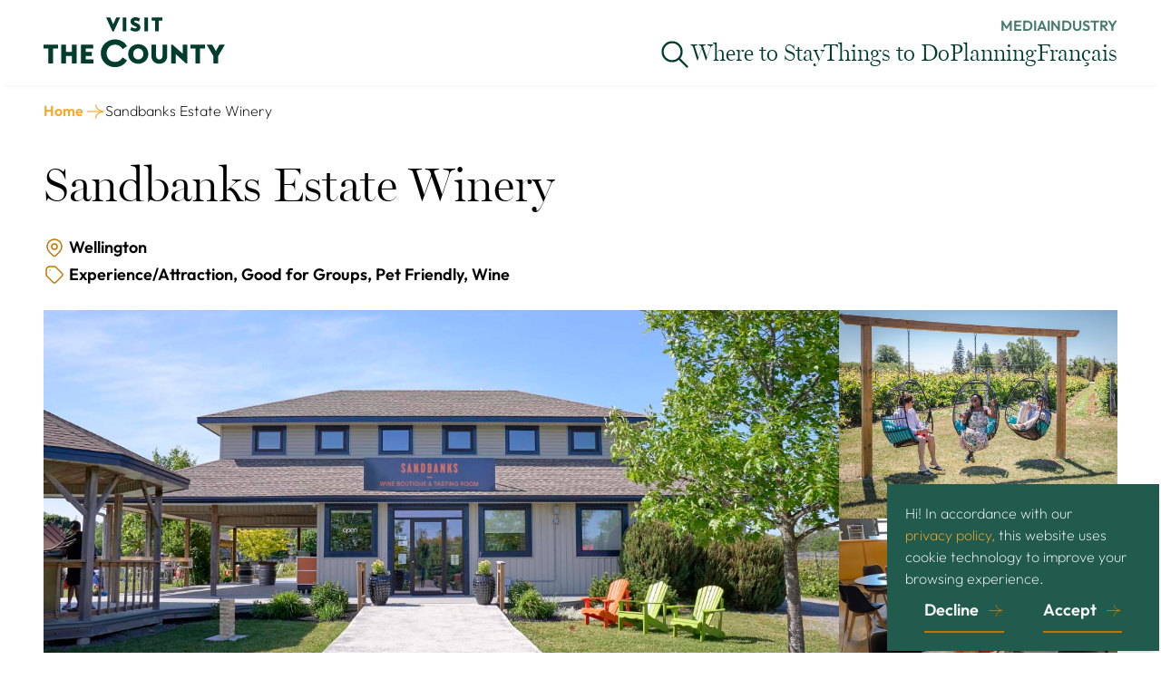

--- FILE ---
content_type: text/html; charset=UTF-8
request_url: https://visitthecounty.com/listing/sandbanks-estate-winery
body_size: 24150
content:
<!DOCTYPE html>
<html lang="en" dir="ltr" prefix="og: https://ogp.me/ns#">
<head>
	<meta charset="utf-8" />
<noscript><style>form.antibot * :not(.antibot-message) { display: none !important; }</style>
</noscript><link rel="canonical" href="https://visitthecounty.com/listing/sandbanks-estate-winery" />
<meta property="og:site_name" content="Visit the County" />
<meta property="og:type" content="website" />
<meta property="og:url" content="https://visitthecounty.com/listing/sandbanks-estate-winery" />
<meta property="og:title" content="Sandbanks Estate Winery | Visit the County" />
<meta name="Generator" content="Drupal 10 (https://www.drupal.org)" />
<meta name="MobileOptimized" content="width" />
<meta name="HandheldFriendly" content="true" />
<meta name="viewport" content="width=device-width, initial-scale=1.0" />
<script src="https://plausible.io/js/script.tagged-events.outbound-links.js" data-domain="visitthecounty.com" defer="defer"></script>
<meta name="description" content="Located along the picturesque shores of Lake Ontario along the Loyalist Parkway, Sandbanks Winery provides an experience like no other. They have been crafting ..." />
<meta property="og:description" content="Located along the picturesque shores of Lake Ontario along the Loyalist Parkway, Sandbanks Winery provides an experience like no other. They have been crafting ..." />
<link rel="icon" href="/themes/vtc_24/favicon.png" type="image/png" />

		<title>Sandbanks Estate Winery | Visit the County</title>
		<link rel="stylesheet" media="all" href="/core/themes/stable9/css/system/components/ajax-progress.module.css?t9j2nu" />
<link rel="stylesheet" media="all" href="/core/themes/stable9/css/system/components/align.module.css?t9j2nu" />
<link rel="stylesheet" media="all" href="/core/themes/stable9/css/system/components/autocomplete-loading.module.css?t9j2nu" />
<link rel="stylesheet" media="all" href="/core/themes/stable9/css/system/components/fieldgroup.module.css?t9j2nu" />
<link rel="stylesheet" media="all" href="/core/themes/stable9/css/system/components/container-inline.module.css?t9j2nu" />
<link rel="stylesheet" media="all" href="/core/themes/stable9/css/system/components/clearfix.module.css?t9j2nu" />
<link rel="stylesheet" media="all" href="/core/themes/stable9/css/system/components/details.module.css?t9j2nu" />
<link rel="stylesheet" media="all" href="/core/themes/stable9/css/system/components/hidden.module.css?t9j2nu" />
<link rel="stylesheet" media="all" href="/core/themes/stable9/css/system/components/item-list.module.css?t9j2nu" />
<link rel="stylesheet" media="all" href="/core/themes/stable9/css/system/components/js.module.css?t9j2nu" />
<link rel="stylesheet" media="all" href="/core/themes/stable9/css/system/components/nowrap.module.css?t9j2nu" />
<link rel="stylesheet" media="all" href="/core/themes/stable9/css/system/components/position-container.module.css?t9j2nu" />
<link rel="stylesheet" media="all" href="/core/themes/stable9/css/system/components/progress.module.css?t9j2nu" />
<link rel="stylesheet" media="all" href="/core/themes/stable9/css/system/components/reset-appearance.module.css?t9j2nu" />
<link rel="stylesheet" media="all" href="/core/themes/stable9/css/system/components/resize.module.css?t9j2nu" />
<link rel="stylesheet" media="all" href="/core/themes/stable9/css/system/components/sticky-header.module.css?t9j2nu" />
<link rel="stylesheet" media="all" href="/core/themes/stable9/css/system/components/system-status-counter.css?t9j2nu" />
<link rel="stylesheet" media="all" href="/core/themes/stable9/css/system/components/system-status-report-counters.css?t9j2nu" />
<link rel="stylesheet" media="all" href="/core/themes/stable9/css/system/components/system-status-report-general-info.css?t9j2nu" />
<link rel="stylesheet" media="all" href="/core/themes/stable9/css/system/components/tabledrag.module.css?t9j2nu" />
<link rel="stylesheet" media="all" href="/core/themes/stable9/css/system/components/tablesort.module.css?t9j2nu" />
<link rel="stylesheet" media="all" href="/core/themes/stable9/css/system/components/tree-child.module.css?t9j2nu" />
<link rel="stylesheet" media="all" href="/modules/tnb_admin_menu/css/tnb-admin.css?t9j2nu" />
<link rel="stylesheet" media="all" href="/modules/tnb_admin_menu/css/gin-overrides.css?t9j2nu" />
<link rel="stylesheet" media="all" href="/modules/vtc_search/css/search.css?t9j2nu" />
<link rel="stylesheet" media="all" href="/themes/vtc_24/css/bundle.css?t9j2nu" />
<link rel="stylesheet" media="all" href="/themes/tnb_base/css/tnb_base.css?t9j2nu" />
<link rel="stylesheet" media="all" href="/themes/vtc_24/css/accordion.css?t9j2nu" />
<link rel="stylesheet" media="all" href="/themes/vtc_24/css/slider.css?t9j2nu" />
<link rel="stylesheet" media="all" href="https://cdn.jsdelivr.net/npm/@splidejs/splide@4.1.4/dist/css/splide.min.css" />
<link rel="stylesheet" media="all" href="https://cdnjs.cloudflare.com/ajax/libs/photoswipe/5.4.2/photoswipe.min.css" />
<link rel="stylesheet" media="all" href="/themes/vtc_24/css/tab.css?t9j2nu" />

			
				<link rel="icon" type="image/png" sizes="any" href="/themes/vtc_24/favicon.png">
				<link rel="icon" type="image/png" sizes="64x64" href="/themes/vtc_24/favicon-64.png">
				<meta name="msapplication-TileColor" content="#205B4D">
				<meta name="theme-color" content="#205B4D">
				
					<!-- Google Tag Manager -->

										<script>(function (w, d, s, l, i) {
                            w[l] = w[l] || [];
                            w[l].push({
                                'gtm.start':
                                    new Date().getTime(), event: 'gtm.js'
                            });
                            var f = d.getElementsByTagName(s)[0],
                                j = d.createElement(s), dl = l != 'dataLayer' ? '&l=' + l : '';
                            j.async = true;
                            j.src =
                                'https://www.googletagmanager.com/gtm.js?id=' + i + dl;
                            f.parentNode.insertBefore(j, f);
                        })(window, document, 'script', 'dataLayer', 'GTM-NVM34V38');</script>

										<script>(function (w, d, s, l, i) {
                            w[l] = w[l] || [];
                            w[l].push({
                                'gtm.start':
                                    new Date().getTime(), event: 'gtm.js'
                            });
                            var f = d.getElementsByTagName(s)[0],
                                j = d.createElement(s), dl = l != 'dataLayer' ? '&l=' + l : '';
                            j.async = true;
                            j.src =
                                'https://www.googletagmanager.com/gtm.js?id=' + i + dl;
                            f.parentNode.insertBefore(j, f);
                        })(window, document, 'script', 'dataLayer', 'GTM-KNSCVW26');</script>
					<!-- End Google Tag Manager -->

					<!-- Google Tag Manager (noscript) -->
					<noscript>
						<iframe src="https://www.googletagmanager.com/ns.html?id=GTM-N5HMPPD"
						        height="0" width="0" style="display:none;visibility:hidden"></iframe>
					</noscript>
					<!-- End Google Tag Manager (noscript) -->
																																																																																															
					<!-- Meta Pixel Code -->
					<script>
                        !function (f, b, e, v, n, t, s) {
                            if (f.fbq) return;
                            n = f.fbq = function () {
                                n.callMethod ?
                                    n.callMethod.apply(n, arguments) : n.queue.push(arguments)
                            };
                            if (!f._fbq) f._fbq = n;
                            n.push = n;
                            n.loaded = !0;
                            n.version = '2.0';
                            n.queue = [];
                            t = b.createElement(e);
                            t.async = !0;
                            t.src = v;
                            s = b.getElementsByTagName(e)[0];
                            s.parentNode.insertBefore(t, s)
                        }(window, document, 'script',
                            'https://connect.facebook.net/en_US/fbevents.js');
                        fbq('init', '5620599077970901');
                        fbq('track', 'PageView');
					</script>
					<noscript>
						<img height="1" width="1" style="display:none"
						     src="https://www.facebook.com/tr?id=5620599077970901&ev=PageView&noscript=1"/>
					</noscript>
					<!-- End Meta Pixel Code -->


					<!-- Elutris Meta Pixel Code -->
					<script>
                        !function (f, b, e, v, n, t, s) {
                            if (f.fbq) return;
                            n = f.fbq = function () {
                                n.callMethod ?
                                    n.callMethod.apply(n, arguments) : n.queue.push(arguments)
                            };
                            if (!f._fbq) f._fbq = n;
                            n.push = n;
                            n.loaded = !0;
                            n.version = '2.0';
                            n.queue = [];
                            t = b.createElement(e);
                            t.async = !0;
                            t.src = v;
                            s = b.getElementsByTagName(e)[0];
                            s.parentNode.insertBefore(t, s)
                        }(window, document, 'script',
                            'https://connect.facebook.net/en_US/fbevents.js');
                        fbq('init', '1577031879614262');
                        fbq('track', 'PageView');
					</script>
					<noscript><img height="1" width="1" style="display:none"
					               src="https://www.facebook.com/tr?id=1577031879614262&ev=PageView&noscript=1"
						/></noscript>
					<!-- End Meta Pixel Code -->

					<!-- Xandr Universal Pixel - Initialization (include only once per page) -->
					<script>
                        !function (e, i) {
                            if (!e.pixie) {
                                var n = e.pixie = function (e, i, a) {
                                    n.actionQueue.push({action: e, actionValue: i, params: a})
                                };
                                n.actionQueue = [];
                                var a = i.createElement("script");
                                a.async = !0, a.src = "//acdn.adnxs.com/dmp/up/pixie.js";
                                var t = i.getElementsByTagName("head")[0];
                                t.insertBefore(a, t.firstChild)
                            }
                        }(window, document);
                        pixie('init', '99f726f7-2587-4cf6-87a7-e230111c9d00');
					</script>

					<!-- Xandr Universal Pixel - PageView Event -->
					<script>
                        pixie('event', 'PageView');
					</script>
					<noscript><img
								src="https://ib.adnxs.com/pixie?pi=99f726f7-2587-4cf6-87a7-e230111c9d00&e=PageView&script=0"
								width="1" height="1" style="display:none"/></noscript>

				</head>
<body class="scrollbar scrollbar-medium scrollbar-thumb-neutral-400" class="path-listing">

	<!-- Google Tag Manager (noscript) -->
		<noscript>
		<iframe src=https://www.googletagmanager.com/ns.html?id=GTM-NVM34V38
		        height="0" width="0" style="display:none;visibility:hidden"></iframe>
	</noscript>

		<noscript>
		<iframe src="https://www.googletagmanager.com/ns.html?id=GTM-KNSCVW26"
		        height="0" width="0" style="display:none;visibility:hidden"></iframe>
	</noscript>
	<!-- End Google Tag Manager (noscript) -->



  <div class="dialog-off-canvas-main-canvas" data-off-canvas-main-canvas>
      <div class="layout-container">
    <div class="sticky top-0">
              
        </div>
          <header class="sticky top-0 !z-30 flex flex-col pointer-events-none" data-color-theme="white">
         <div class="sticky top-0 menu-bar bg-white pointer-events-auto">
  <div class="wrapper wrapper--regular py-2 lg:py-4 padding-x--regular flex justify-center lg:justify-between items-center">
    <a href="/">
      <img class="w-[150px] md:w-[200px]" src="/themes/vtc_24/assets/img/vtc-logo-green.svg"
           alt="Visit the County"/>
    </a>
    <div class="hidden lg:flex flex-col gap-3">

      
<div  class="contents">
	
				<ul class="ml-auto flex gap-9">
					<li>
				<a href="/travel-media" class="body body--bold body--small uppercase menu-button--green" data-drupal-link-system-path="node/47">Media</a>
			</li>
					<li>
				<a href="/industry" class="body body--bold body--small uppercase menu-button--green" data-drupal-link-system-path="node/61">Industry</a>
			</li>
			</ul>

	</div>


      <ul class="flex gap-9 h-fit">

        <li class="contents">
          <button class="menu-button" data-tab-group="menu" data-tab-trigger="search"
                  data-tab-option="search" data-nav-trigger="menu"
                  aria-label="Search Visit the County..."
          >
            <svg class="w-9 h-9" width="24" height="24" viewBox="0 0 24 24" fill="none"
                 xmlns="http://www.w3.org/2000/svg">
              <path d="M21 21L15 15M17 10C17 13.866 13.866 17 10 17C6.13401 17 3 13.866 3 10C3 6.13401 6.13401 3 10 3C13.866 3 17 6.13401 17 10Z"
                    stroke="currentColor" stroke-width="1.5" stroke-linecap="round" stroke-linejoin="round"
              />
            </svg>
          </button>
        </li>
                                        
        <li class="contents">
          <a class="menu-button" href="/staying-in-prince-edward-county-ontario"
             data-nav-option="where-to-stay">
            Where to Stay
          </a>
        </li>

        <li class="contents">
          <button class="menu-button" data-tab-group="menu" data-tab-trigger="things-to-do"
                  data-tab-option="things-to-do" data-nav-trigger="menu">
            Things to Do
          </button>
        </li>

        <li class="contents">
          <button class="menu-button small" data-tab-group="menu" data-tab-trigger="planning"
                  data-tab-option="planning" data-nav-trigger="menu">
            Planning
          </button>
        </li>

        <li class="contents">
          <div class="language-switcher contents">
			<a href="/fr" class="menu-button small">Français</a>
	</div>        </li>

      </ul>
    </div>
  </div>
</div>




        
<nav class="z-40 desktop-menu menu max-h-[calc(100svh-106px)] !max-h-0  h-screen transition-all absolute top-full w-full overflow-hidden flex flex-col bg-neutral-850 pointer-events-auto"
     data-nav-display="menu"
     aria-label="Main Menu">
  <div class="border-b border-vtc-green-600 w-full sticky top-0">
    <div class="flex justify-between wrapper wrapper--regular padding-x--regular pt-6 pb-3">
            <button class="menu-label ml-auto flex items-center max-md:ml-auto py-2 gap-4 align-middle text-vtc-gold-300" data-nav-cancel data-tab-cancel data-tab-group="menu">
        Close
        <svg class="icon w-8 md:w-12.5 h-8 md:h-12.5 inline-block" width="24" height="24" viewBox="0 0 24 24" fill="none" xmlns="http://www.w3.org/2000/svg">
          <path d="M6 18L18 6M6 6L18 18" stroke="currentColor" stroke-width="1.5" stroke-linecap="round" stroke-linejoin="round"/>
        </svg>
      </button>
    </div>
  </div>
  <div class="relative w-full wrapper wrapper--regular flex-1 flex">

    <div class="absolute inset-0 w-full h-full grid grid-cols-2" data-tab-group="menu" data-tab-content="things-to-do">
      
<div  class="contents">
	
			
																																								
	<div class="w-full h-full overflow-auto scrollbar scrollbar-width-6px scrollbar-thumb-vtc-gold-300">
		<div class="relative px-12 py-6 flex flex-col overflow-auto scrollbar !scrollbar-width-6px scrollbar-thumb-vtc-gold-300">
						<ul role="menu">
							<li class="nav-link max-w-[400px] list-none"
				    role="menuitem">
											<div class="accordion" theme-color="green" size="small">
							<div class="accordion__header !border-b-0 is-collapsible collapsed" tabindex="0"
									>
								<h3 class="body body--bold md:!body--large">Eat + Drink</h3>
								<div class="accordion__toggle">
									<svg width="32" height="32" viewBox="0 0 24 24" fill="none"
									     xmlns="http://www.w3.org/2000/svg">
										<path d="M15 13L12 16M12 16L9 13M12 16L12 8M12 21C7.02944 21 3 16.9706 3 12C3 7.02944 7.02944 3 12 3C16.9706 3 21 7.02944 21 12C21 16.9706 16.9706 21 12 21Z"
										      stroke="currentColor" stroke-width="1.5" stroke-linecap="round"
										      stroke-linejoin="round"/>
									</svg>
								</div>
							</div>
							<div class="accordion__content body" role="tabpanel">
								<ul class="flex flex-col gap-4 mt-4 mb-6" role="menu">
																			<li role="menuitem">
											<a class="float-left transition-all body body--bold text-white hover:text-vtc-gold-400"
											   href="/wine-in-the-county">
												Wine in The County
											</a>
										</li>
																			<li role="menuitem">
											<a class="float-left transition-all body body--bold text-white hover:text-vtc-gold-400"
											   href="/breweries-cideries-distilleries">
												Breweries + Cideries
											</a>
										</li>
																			<li role="menuitem">
											<a class="float-left transition-all body body--bold text-white hover:text-vtc-gold-400"
											   href="/taste-county">
												Taste The County
											</a>
										</li>
																			<li role="menuitem">
											<a class="float-left transition-all body body--bold text-white hover:text-vtc-gold-400"
											   href="/restaurants">
												Restaurants
											</a>
										</li>
																	</ul>
							</div>
						</div>
									</li>
							<li class="nav-link max-w-[400px] list-none"
				    role="menuitem">
											<div class="accordion" theme-color="green" size="small">
							<div class="accordion__header !border-b-0 is-collapsible collapsed" tabindex="0"
									>
								<h3 class="body body--bold md:!body--large">Arts, Culture and Galleries </h3>
								<div class="accordion__toggle">
									<svg width="32" height="32" viewBox="0 0 24 24" fill="none"
									     xmlns="http://www.w3.org/2000/svg">
										<path d="M15 13L12 16M12 16L9 13M12 16L12 8M12 21C7.02944 21 3 16.9706 3 12C3 7.02944 7.02944 3 12 3C16.9706 3 21 7.02944 21 12C21 16.9706 16.9706 21 12 21Z"
										      stroke="currentColor" stroke-width="1.5" stroke-linecap="round"
										      stroke-linejoin="round"/>
									</svg>
								</div>
							</div>
							<div class="accordion__content body" role="tabpanel">
								<ul class="flex flex-col gap-4 mt-4 mb-6" role="menu">
																			<li role="menuitem">
											<a class="float-left transition-all body body--bold text-white hover:text-vtc-gold-400"
											   href="/arts-culture">
												Arts + Culture
											</a>
										</li>
																			<li role="menuitem">
											<a class="float-left transition-all body body--bold text-white hover:text-vtc-gold-400"
											   href="https://visitthecounty.com/galleries-studios">
												Galleries + Workshops
											</a>
										</li>
																	</ul>
							</div>
						</div>
									</li>
							<li class="nav-link max-w-[400px] list-none"
				    role="menuitem">
											<div class="accordion" theme-color="green" size="small">
							<div class="accordion__header !border-b-0 is-collapsible collapsed" tabindex="0"
									>
								<h3 class="body body--bold md:!body--large">Shopping + Markets</h3>
								<div class="accordion__toggle">
									<svg width="32" height="32" viewBox="0 0 24 24" fill="none"
									     xmlns="http://www.w3.org/2000/svg">
										<path d="M15 13L12 16M12 16L9 13M12 16L12 8M12 21C7.02944 21 3 16.9706 3 12C3 7.02944 7.02944 3 12 3C16.9706 3 21 7.02944 21 12C21 16.9706 16.9706 21 12 21Z"
										      stroke="currentColor" stroke-width="1.5" stroke-linecap="round"
										      stroke-linejoin="round"/>
									</svg>
								</div>
							</div>
							<div class="accordion__content body" role="tabpanel">
								<ul class="flex flex-col gap-4 mt-4 mb-6" role="menu">
																			<li role="menuitem">
											<a class="float-left transition-all body body--bold text-white hover:text-vtc-gold-400"
											   href="/local-shops-antiques">
												Local Shops + Antiques
											</a>
										</li>
																			<li role="menuitem">
											<a class="float-left transition-all body body--bold text-white hover:text-vtc-gold-400"
											   href="https://visitthecounty.com/markets-stands-local-goods">
												Markets, Stands + Local Goods 
											</a>
										</li>
																	</ul>
							</div>
						</div>
									</li>
							<li class="nav-link max-w-[400px] list-none"
				    role="menuitem">
											<div class="accordion" theme-color="green" size="small">
							<div class="accordion__header !border-b-0 is-collapsible collapsed" tabindex="0"
									>
								<h3 class="body body--bold md:!body--large">Historic Sites</h3>
								<div class="accordion__toggle">
									<svg width="32" height="32" viewBox="0 0 24 24" fill="none"
									     xmlns="http://www.w3.org/2000/svg">
										<path d="M15 13L12 16M12 16L9 13M12 16L12 8M12 21C7.02944 21 3 16.9706 3 12C3 7.02944 7.02944 3 12 3C16.9706 3 21 7.02944 21 12C21 16.9706 16.9706 21 12 21Z"
										      stroke="currentColor" stroke-width="1.5" stroke-linecap="round"
										      stroke-linejoin="round"/>
									</svg>
								</div>
							</div>
							<div class="accordion__content body" role="tabpanel">
								<ul class="flex flex-col gap-4 mt-4 mb-6" role="menu">
																			<li role="menuitem">
											<a class="float-left transition-all body body--bold text-white hover:text-vtc-gold-400"
											   href="https://visitthecounty.com/history-museums">
												History + Museums
											</a>
										</li>
																	</ul>
							</div>
						</div>
									</li>
							<li class="nav-link max-w-[400px] list-none"
				    role="menuitem">
											<div class="accordion" theme-color="green" size="small">
							<div class="accordion__header !border-b-0 is-collapsible collapsed" tabindex="0"
									>
								<h3 class="body body--bold md:!body--large">Outdoors + Recreation</h3>
								<div class="accordion__toggle">
									<svg width="32" height="32" viewBox="0 0 24 24" fill="none"
									     xmlns="http://www.w3.org/2000/svg">
										<path d="M15 13L12 16M12 16L9 13M12 16L12 8M12 21C7.02944 21 3 16.9706 3 12C3 7.02944 7.02944 3 12 3C16.9706 3 21 7.02944 21 12C21 16.9706 16.9706 21 12 21Z"
										      stroke="currentColor" stroke-width="1.5" stroke-linecap="round"
										      stroke-linejoin="round"/>
									</svg>
								</div>
							</div>
							<div class="accordion__content body" role="tabpanel">
								<ul class="flex flex-col gap-4 mt-4 mb-6" role="menu">
																			<li role="menuitem">
											<a class="float-left transition-all body body--bold text-white hover:text-vtc-gold-400"
											   href="/outdoor-activities">
												Outdoor Activities
											</a>
										</li>
																			<li role="menuitem">
											<a class="float-left transition-all body body--bold text-white hover:text-vtc-gold-400"
											   href="https://visitthecounty.com/cycling">
												Cycling
											</a>
										</li>
																			<li role="menuitem">
											<a class="float-left transition-all body body--bold text-white hover:text-vtc-gold-400"
											   href="https://visitthecounty.com/nature-shorelines">
												Nature + Shorelines
											</a>
										</li>
																	</ul>
							</div>
						</div>
									</li>
							<li class="nav-link max-w-[400px] list-none"
				    role="menuitem">
											<a href="/wellness-spas" class="">
							<h3 class="body md:!body--large text-vtc-green-300 hover:text-white">Wellness + Spas</h3>
						</a>
									</li>
							<li class="nav-link max-w-[400px] list-none"
				    role="menuitem">
											<a href="https://visitthecounty.com/tour-operators" class="">
							<h3 class="body md:!body--large text-vtc-green-300 hover:text-white">Tour Operators</h3>
						</a>
									</li>
							<li class="nav-link max-w-[400px] list-none"
				    role="menuitem">
											<a href="https://visitthecounty.com/families" class="">
							<h3 class="body md:!body--large text-vtc-green-300 hover:text-white">Family Fun</h3>
						</a>
									</li>
							<li class="nav-link max-w-[400px] list-none"
				    role="menuitem">
											<a href="/county-life-blog" class="">
							<h3 class="body md:!body--large text-vtc-green-300 hover:text-white">The County Life Blog</h3>
						</a>
									</li>
					</ul>
	
		</div>
	</div>
	<div class="w-full h-full border-l border-vtc-green-600 overflow-auto scrollbar scrollbar-width-6px scrollbar-thumb-vtc-gold-300">
		<div class="relative px-12 py-6 flex flex-col overflow-auto scrollbar !scrollbar-width-6px scrollbar-thumb-vtc-gold-300">
						<ul role="menu">
							<li class="nav-link max-w-[400px] list-none"
				    role="menuitem">
											<div class="accordion" theme-color="green" size="small">
							<div class="accordion__header !border-b-0 is-collapsible collapsed" tabindex="0"
									default-expand="true">
								<h3 class="body body--bold md:!body--large">Events and Experiences</h3>
								<div class="accordion__toggle">
									<svg width="32" height="32" viewBox="0 0 24 24" fill="none"
									     xmlns="http://www.w3.org/2000/svg">
										<path d="M15 13L12 16M12 16L9 13M12 16L12 8M12 21C7.02944 21 3 16.9706 3 12C3 7.02944 7.02944 3 12 3C16.9706 3 21 7.02944 21 12C21 16.9706 16.9706 21 12 21Z"
										      stroke="currentColor" stroke-width="1.5" stroke-linecap="round"
										      stroke-linejoin="round"/>
									</svg>
								</div>
							</div>
							<div class="accordion__content body" role="tabpanel">
								<ul class="flex flex-col gap-4 mt-4 mb-6" role="menu">
																			<li role="menuitem">
											<a class="float-left transition-all body body--bold text-white hover:text-vtc-gold-400"
											   href="/things-to-do">
												What&#039;s On in The County
											</a>
										</li>
																			<li role="menuitem">
											<a class="float-left transition-all body body--bold text-white hover:text-vtc-gold-400"
											   href="/maple-celebrations">
												Maple Celebrations
											</a>
										</li>
																			<li role="menuitem">
											<a class="float-left transition-all body body--bold text-white hover:text-vtc-gold-400"
											   href="/countylicious">
												Countylicious
											</a>
										</li>
																			<li role="menuitem">
											<a class="float-left transition-all body body--bold text-white hover:text-vtc-gold-400"
											   href="https://visitthecounty.com/when-visit">
												Seasonal Celebrations
											</a>
										</li>
																			<li role="menuitem">
											<a class="float-left transition-all body body--bold text-white hover:text-vtc-gold-400"
											   href="https://visitthecounty.com/flashback-february">
												Flashback February
											</a>
										</li>
																	</ul>
							</div>
						</div>
									</li>
					</ul>
	
		</div>
	</div>


	</div>

    </div>

    <div class="absolute inset-0 w-full h-full grid grid-cols-2" data-tab-group="menu" data-tab-content="planning">
      
<div  class="contents">
	
			
								
	<div class="w-full h-full overflow-auto scrollbar scrollbar-width-6px scrollbar-thumb-vtc-gold-300">
		<div class="relative px-12 py-6 flex flex-col overflow-auto scrollbar !scrollbar-width-6px scrollbar-thumb-vtc-gold-300">
						<ul role="menu">
							<li class="nav-link max-w-[400px] list-none"
				    role="menuitem">
											<div class="accordion" theme-color="green" size="small">
							<div class="accordion__header !border-b-0 is-collapsible collapsed" tabindex="0"
									default-expand="true">
								<h3 class="body body--bold md:!body--large">Planning</h3>
								<div class="accordion__toggle">
									<svg width="32" height="32" viewBox="0 0 24 24" fill="none"
									     xmlns="http://www.w3.org/2000/svg">
										<path d="M15 13L12 16M12 16L9 13M12 16L12 8M12 21C7.02944 21 3 16.9706 3 12C3 7.02944 7.02944 3 12 3C16.9706 3 21 7.02944 21 12C21 16.9706 16.9706 21 12 21Z"
										      stroke="currentColor" stroke-width="1.5" stroke-linecap="round"
										      stroke-linejoin="round"/>
									</svg>
								</div>
							</div>
							<div class="accordion__content body" role="tabpanel">
								<ul class="flex flex-col gap-4 mt-4 mb-6" role="menu">
																			<li role="menuitem">
											<a class="float-left transition-all body body--bold text-white hover:text-vtc-gold-400"
											   href="/getting-here">
												Getting Here
											</a>
										</li>
																			<li role="menuitem">
											<a class="float-left transition-all body body--bold text-white hover:text-vtc-gold-400"
											   href="/the-responsible-travel-pledge">
												Responsible Travel Pledge
											</a>
										</li>
																			<li role="menuitem">
											<a class="float-left transition-all body body--bold text-white hover:text-vtc-gold-400"
											   href="/2slgbgqia-travel">
												2SLGBTQIA+ Travel
											</a>
										</li>
																			<li role="menuitem">
											<a class="float-left transition-all body body--bold text-white hover:text-vtc-gold-400"
											   href="/weddings">
												Weddings
											</a>
										</li>
																			<li role="menuitem">
											<a class="float-left transition-all body body--bold text-white hover:text-vtc-gold-400"
											   href="/meetings-events">
												Meetings + Events
											</a>
										</li>
																			<li role="menuitem">
											<a class="float-left transition-all body body--bold text-white hover:text-vtc-gold-400"
											   href="https://visitthecounty.com/visitor-information">
												Visitor Centres
											</a>
										</li>
																			<li role="menuitem">
											<a class="float-left transition-all body body--bold text-white hover:text-vtc-gold-400"
											   href="https://visitthecounty.com/your-questions-answered">
												FAQ: Travel Tips + Need to Know 
											</a>
										</li>
																			<li role="menuitem">
											<a class="float-left transition-all body body--bold text-white hover:text-vtc-gold-400"
											   href="https://visitthecounty.com/pet-friendly">
												Pet Friendly Travel
											</a>
										</li>
																	</ul>
							</div>
						</div>
									</li>
					</ul>
	
		</div>
	</div>
	<div class="w-full h-full border-l border-vtc-green-600 overflow-auto scrollbar scrollbar-width-6px scrollbar-thumb-vtc-gold-300">
		<div class="relative px-12 py-6 flex flex-col overflow-auto scrollbar !scrollbar-width-6px scrollbar-thumb-vtc-gold-300">
						<ul role="menu">
							<li class="nav-link max-w-[400px] list-none"
				    role="menuitem">
											<div class="accordion" theme-color="green" size="small">
							<div class="accordion__header !border-b-0 is-collapsible collapsed" tabindex="0"
									default-expand="true">
								<h3 class="body body--bold md:!body--large">Insiders Guide</h3>
								<div class="accordion__toggle">
									<svg width="32" height="32" viewBox="0 0 24 24" fill="none"
									     xmlns="http://www.w3.org/2000/svg">
										<path d="M15 13L12 16M12 16L9 13M12 16L12 8M12 21C7.02944 21 3 16.9706 3 12C3 7.02944 7.02944 3 12 3C16.9706 3 21 7.02944 21 12C21 16.9706 16.9706 21 12 21Z"
										      stroke="currentColor" stroke-width="1.5" stroke-linecap="round"
										      stroke-linejoin="round"/>
									</svg>
								</div>
							</div>
							<div class="accordion__content body" role="tabpanel">
								<ul class="flex flex-col gap-4 mt-4 mb-6" role="menu">
																			<li role="menuitem">
											<a class="float-left transition-all body body--bold text-white hover:text-vtc-gold-400"
											   href="/jordans-trip-bring-kids">
												Bring the Kids
											</a>
										</li>
																			<li role="menuitem">
											<a class="float-left transition-all body body--bold text-white hover:text-vtc-gold-400"
											   href="/natalies-trip-local-bites-sights">
												Local Bites + Sights
											</a>
										</li>
																			<li role="menuitem">
											<a class="float-left transition-all body body--bold text-white hover:text-vtc-gold-400"
											   href="/nancys-trip-indulge-inspire">
												Indulge + Inspire
											</a>
										</li>
																			<li role="menuitem">
											<a class="float-left transition-all body body--bold text-white hover:text-vtc-gold-400"
											   href="/rosalies-trip-artists-take-visiting-county">
												Artful Stops + Creative Sparks
											</a>
										</li>
																			<li role="menuitem">
											<a class="float-left transition-all body body--bold text-white hover:text-vtc-gold-400"
											   href="https://visitthecounty.com/jays-trip-beaches-bites">
												Beaches + Bites
											</a>
										</li>
																			<li role="menuitem">
											<a class="float-left transition-all body body--bold text-white hover:text-vtc-gold-400"
											   href="https://visitthecounty.com/georgias-trip-heritage-nature">
												Heritage + Nature
											</a>
										</li>
																	</ul>
							</div>
						</div>
									</li>
					</ul>
	
		</div>
	</div>


	</div>

    </div>

    <div class="absolute inset-0 bg-neutral-850" data-tab-group="menu" data-tab-content="search">
      <div class="relative h-full w-full mx-auto" data-slot-type="site-search"
           data-slot-id="site-search-tablet">
        <div class="w-full h-full pt-10" id="site-search" data-content-id="site-search"
             data-mobile-slot-id="site-search-mobile" data-desktop-slot-id="site-search-tablet"
                data-lang=en>
      </div>
    </div>
  </div>
</nav>

      </header>
      
    
      <div>
      <div data-drupal-messages-fallback class="hidden"></div>

    </div>
  
    <main class="relative z-0 flex-1 flex flex-col" role="main" style="min-height: calc(100vh - 500px)">
              <div id="block-vtc-24-content">
  
    
      

<div class="flex flex-col wrapper wrapper--regular padding--regular py-15" style="max-width: 1280px">

	<nav role="navigation" aria-labelledby="system-breadcrumb"
	     class="absolute top-0 max-w-screen my-5 md:my-4">
		<h2 id="system-breadcrumb" class="visually-hidden">Breadcrumb</h2>
		<ol class="hidden md:flex items-center content-center gap-1">

			<li class="flex items-center w-fit text-vtc-gold-500 hover:text-vtc-gold-300 body body--small body--bold hover:underline">
				<a href="/" style="color:currentColor">Home</a>
			</li>


			<svg class="w-6 h-6 text-vtc-gold-500" width="31" height="20" viewBox="0 0 31 20" fill="none"
			     xmlns="http://www.w3.org/2000/svg">
				<path d="M17.6624 19.88C17.6624 19.1028 16.8638 13.6194 24.8714 10.9383C25.67 10.6673 26.4259 10.4249 27.1247 10.2038L27.9875 9.95426L27.0819 9.66904C26.3902 9.44799 25.6558 9.20555 24.8714 8.94172C16.8638 6.26063 17.6624 0.627489 17.6624 0"
				      stroke="currentColor" stroke-width="1.5" stroke-miterlimit="10"/>
				<path d="M28 10L5 10" stroke="currentColor" stroke-width="1.5" stroke-miterlimit="10"/>
			</svg>


			<li class="flex items-center w-fit body body--small">
				<span>Sandbanks Estate Winery</span>
			</li>
		</ol>
		<div class="md:hidden items-center content-center">
			<div class="flex items-center gap-2 w-fit text-vtc-gold-500 body body--small body--bold hover:underline">
				<svg class="rotate-180 w-6 h-6 text-vtc-gold-500" width="31" height="20" viewBox="0 0 31 20" fill="none"
				     xmlns="http://www.w3.org/2000/svg">
					<path d="M17.6624 19.88C17.6624 19.1028 16.8638 13.6194 24.8714 10.9383C25.67 10.6673 26.4259 10.4249 27.1247 10.2038L27.9875 9.95426L27.0819 9.66904C26.3902 9.44799 25.6558 9.20555 24.8714 8.94172C16.8638 6.26063 17.6624 0.627489 17.6624 0"
					      stroke="currentColor" stroke-width="1.5" stroke-miterlimit="10"/>
					<path d="M28 10L5 10" stroke="currentColor" stroke-width="1.5" stroke-miterlimit="10"/>
				</svg>
				<a href="/">Back</a>
			</div>
		</div>
	</nav>

	<div class="flex flex-wrap md:flex-no-wrap justify-between items-center">

		<h1 class="h2 py-6">
			Sandbanks Estate Winery
		</h1>

		
	</div>

		<div class="flex max-md:flex-col md:justify-between md:items-center gap-10">
		<div class="flex flex-col gap-2">

							<p class="flex items-center body body--bold">
					<svg class="text-vtc-gold-main mr-1 shrink-0" width="24" height="24" viewBox="0 0 24 24" fill="none"
					     xmlns="http://www.w3.org/2000/svg">
						<path d="M17.6569 16.6569C16.7202 17.5935 14.7616 19.5521 13.4138 20.8999C12.6327 21.681 11.3677 21.6814 10.5866 20.9003C9.26234 19.576 7.34159 17.6553 6.34315 16.6569C3.21895 13.5327 3.21895 8.46734 6.34315 5.34315C9.46734 2.21895 14.5327 2.21895 17.6569 5.34315C20.781 8.46734 20.781 13.5327 17.6569 16.6569Z"
						      stroke="currentColor" stroke-width="1.5" stroke-linecap="round" stroke-linejoin="round"/>
						<path d="M15 11C15 12.6569 13.6569 14 12 14C10.3431 14 9 12.6569 9 11C9 9.34315 10.3431 8 12 8C13.6569 8 15 9.34315 15 11Z"
						      stroke="currentColor" stroke-width="1.5" stroke-linecap="round" stroke-linejoin="round"/>
					</svg>
					Wellington
				</p>
			
																																	<p class="flex items-center body body--bold">
					<svg class="text-vtc-gold-main mr-1 shrink-0" width="24" height="24" viewBox="0 0 24 24" fill="none"
					     xmlns="http://www.w3.org/2000/svg">
						<path d="M13.5 3.67709L12.9377 4.17339C12.948 4.18506 12.9587 4.19641 12.9697 4.20742L13.5 3.67709ZM20.3229 13.5L19.8266 12.9377C19.8149 12.948 19.8036 12.9587 19.7926 12.9697L20.3229 13.5ZM20.5 10.6771L21.0623 10.1808C21.052 10.1691 21.0413 10.1578 21.0303 10.1468L20.5 10.6771ZM10.6771 20.5L10.1468 21.0303C10.1578 21.0413 10.1691 21.052 10.1808 21.0623L10.6771 20.5ZM13.3229 20.5L13.8192 21.0623C13.8309 21.052 13.8422 21.0413 13.8532 21.0303L13.3229 20.5ZM3.67709 13.5L4.20742 12.9697L4.1909 12.9532L4.17339 12.9377L3.67709 13.5ZM7 6.25C6.58579 6.25 6.25 6.58579 6.25 7C6.25 7.41421 6.58579 7.75 7 7.75V6.25ZM7.01 7.75C7.42421 7.75 7.76 7.41421 7.76 7C7.76 6.58579 7.42421 6.25 7.01 6.25V7.75ZM3.75 7C3.75 5.20507 5.20507 3.75 7 3.75V2.25C4.37665 2.25 2.25 4.37665 2.25 7H3.75ZM3.75 12V7H2.25V12H3.75ZM7 3.75H12V2.25H7V3.75ZM12 3.75C12.3732 3.75 12.7076 3.91264 12.9377 4.17339L14.0623 3.18079C13.5595 2.61112 12.8215 2.25 12 2.25V3.75ZM20.25 12C20.25 12.3732 20.0874 12.7076 19.8266 12.9377L20.8192 14.0623C21.3889 13.5595 21.75 12.8215 21.75 12H20.25ZM19.9377 11.1734C20.1326 11.3942 20.25 11.6825 20.25 12H21.75C21.75 11.3031 21.4898 10.6651 21.0623 10.1808L19.9377 11.1734ZM12 20.25C11.6825 20.25 11.3942 20.1326 11.1734 19.9377L10.1808 21.0623C10.6651 21.4898 11.3031 21.75 12 21.75V20.25ZM12.8266 19.9377C12.6058 20.1326 12.3175 20.25 12 20.25V21.75C12.6969 21.75 13.3349 21.4898 13.8192 21.0623L12.8266 19.9377ZM4.17339 12.9377C3.91264 12.7076 3.75 12.3732 3.75 12H2.25C2.25 12.8215 2.61112 13.5595 3.18079 14.0623L4.17339 12.9377ZM12.9697 4.20742L19.9697 11.2074L21.0303 10.1468L14.0303 3.14676L12.9697 4.20742ZM11.2074 19.9697L4.20742 12.9697L3.14676 14.0303L10.1468 21.0303L11.2074 19.9697ZM19.7926 12.9697L12.7926 19.9697L13.8532 21.0303L20.8532 14.0303L19.7926 12.9697ZM7 7.75H7.01V6.25H7V7.75Z"
						      fill="currentColor"/>
					</svg>
					Experience/Attraction, Good for Groups, Pet Friendly, Wine
				</p>
			
		</div>

				
																											</div>
	
	<div class="mt-6 max-md:-mx-6">
					
<div class="relative photo-gallery h-[335px] md:h-[324px] lg:h-[460px]  ">
	<div class="relative flex h-full w-full gap-4">
		
			<a href="https://res.cloudinary.com/dsy97ue6s/image/upload/c_limit,h_1080,w_1280/f_auto/q_auto/f_auto/v1/whereabouts/DSC00072_rabzc6" class="image-link h-full flex-1">
				<img class="h-full w-full object-center object-cover" src="https://res.cloudinary.com/dsy97ue6s/image/upload/c_limit,h_1080,w_1280/f_auto/q_auto/f_auto/v1/whereabouts/DSC00072_rabzc6"/>
			</a>

			<div class="h-full max-md:hidden flex-[0.35] flex flex-col gap-4">
				<a href="https://res.cloudinary.com/dsy97ue6s/image/upload/c_limit,h_1080,w_1280/f_auto/q_auto/f_auto/v1/whereabouts/sandbanks_4_w3hnsw" class="image-link flex-1 w-full overflow-hidden">
					<img class=" w-full h-full object-center object-cover" src="https://res.cloudinary.com/dsy97ue6s/image/upload/c_limit,h_1080,w_1280/f_auto/q_auto/f_auto/v1/whereabouts/sandbanks_4_w3hnsw"/>
				</a>
				<a href="https://res.cloudinary.com/dsy97ue6s/image/upload/c_limit,h_1080,w_1280/f_auto/q_auto/f_auto/v1/whereabouts/Fondue_in_the_Barrel_Room_ouuiix" class="image-link flex-1 w-full overflow-hidden">
					<img class=" w-full h-full object-center object-cover" src="https://res.cloudinary.com/dsy97ue6s/image/upload/c_limit,h_1080,w_1280/f_auto/q_auto/f_auto/v1/whereabouts/Fondue_in_the_Barrel_Room_ouuiix"/>
				</a>
			</div>

							<a href="https://res.cloudinary.com/dsy97ue6s/image/upload/c_limit,h_1080,w_1280/f_auto/q_auto/f_auto/v1/whereabouts/Dunes_Cabana_3_mqvdgy" class="image-link hidden">
					<img class="" src="https://res.cloudinary.com/dsy97ue6s/image/upload/c_limit,h_1080,w_1280/f_auto/q_auto/f_auto/v1/whereabouts/Dunes_Cabana_3_mqvdgy"/>
				</a>
							<a href="https://res.cloudinary.com/dsy97ue6s/image/upload/c_limit,h_1080,w_1280/f_auto/q_auto/f_auto/v1/whereabouts/ontario/vtc/znezs2qyxmd9puudpzep" class="image-link hidden">
					<img class="" src="https://res.cloudinary.com/dsy97ue6s/image/upload/c_limit,h_1080,w_1280/f_auto/q_auto/f_auto/v1/whereabouts/ontario/vtc/znezs2qyxmd9puudpzep"/>
				</a>
							<a href="https://res.cloudinary.com/dsy97ue6s/image/upload/c_limit,h_1080,w_1280/f_auto/q_auto/f_auto/v1/whereabouts/IMG_0005_ctk9rh" class="image-link hidden">
					<img class="" src="https://res.cloudinary.com/dsy97ue6s/image/upload/c_limit,h_1080,w_1280/f_auto/q_auto/f_auto/v1/whereabouts/IMG_0005_ctk9rh"/>
				</a>
							<a href="https://res.cloudinary.com/dsy97ue6s/image/upload/c_limit,h_1080,w_1280/f_auto/q_auto/f_auto/v1/whereabouts/IMG_0809_qrjerz" class="image-link hidden">
					<img class="" src="https://res.cloudinary.com/dsy97ue6s/image/upload/c_limit,h_1080,w_1280/f_auto/q_auto/f_auto/v1/whereabouts/IMG_0809_qrjerz"/>
				</a>
							<a href="https://res.cloudinary.com/dsy97ue6s/image/upload/c_limit,h_1080,w_1280/f_auto/q_auto/f_auto/v1/whereabouts/back_pic_of_winery_jkvh5j" class="image-link hidden">
					<img class="" src="https://res.cloudinary.com/dsy97ue6s/image/upload/c_limit,h_1080,w_1280/f_auto/q_auto/f_auto/v1/whereabouts/back_pic_of_winery_jkvh5j"/>
				</a>
							<a href="https://res.cloudinary.com/dsy97ue6s/image/upload/c_limit,h_1080,w_1280/f_auto/q_auto/f_auto/v1/whereabouts/rose_in_vineyard_dcbldn" class="image-link hidden">
					<img class="" src="https://res.cloudinary.com/dsy97ue6s/image/upload/c_limit,h_1080,w_1280/f_auto/q_auto/f_auto/v1/whereabouts/rose_in_vineyard_dcbldn"/>
				</a>
							<a href="https://res.cloudinary.com/dsy97ue6s/image/upload/c_limit,h_1080,w_1280/f_auto/q_auto/f_auto/v1/whereabouts/IMG_0133_qvkahz" class="image-link hidden">
					<img class="" src="https://res.cloudinary.com/dsy97ue6s/image/upload/c_limit,h_1080,w_1280/f_auto/q_auto/f_auto/v1/whereabouts/IMG_0133_qvkahz"/>
				</a>
			
		
		<button class="view-all absolute bottom-2 right-2 bg-white py-1 px-3 flex justify-center gap-2 rounded-md overflow-hidden text-vtc-gold-main body body--small body--bold">
			<svg class="w-6 h-6" width="24" height="24" viewBox="0 0 24 24" fill="none"
			     xmlns="http://www.w3.org/2000/svg">
				<path d="M3 9C3 7.89543 3.89543 7 5 7H5.92963C6.59834 7 7.2228 6.6658 7.59373 6.1094L8.40627 4.8906C8.7772 4.3342 9.40166 4 10.0704 4H13.9296C14.5983 4 15.2228 4.3342 15.5937 4.8906L16.4063 6.1094C16.7772 6.6658 17.4017 7 18.0704 7H19C20.1046 7 21 7.89543 21 9V18C21 19.1046 20.1046 20 19 20H5C3.89543 20 3 19.1046 3 18V9Z"
				      stroke="currentColor" stroke-width="1.5" stroke-linecap="round" stroke-linejoin="round"/>
				<path d="M15 13C15 14.6569 13.6569 16 12 16C10.3431 16 9 14.6569 9 13C9 11.3431 10.3431 10 12 10C13.6569 10 15 11.3431 15 13Z"
				      stroke="currentColor" stroke-width="1.5" stroke-linecap="round" stroke-linejoin="round"/>
			</svg>

			See All Photos

		</button>
	</div>
</div>


			</div>

	<section class="flex max-md:flex-col-reverse mt-8 gap-6 lg:gap-15">
				<div class="md:flex-[5] flex flex-col">

							<div class="max-w-3xl">
				<p class="body">
					Located along the picturesque shores of Lake Ontario along the Loyalist Parkway, Sandbanks Winery provides an experience like no other. They have been crafting their award-winning, delicious and diverse selection of wines for over 20 years, earning them a loyal following for their full-bodied reds and crisp whites. Discover Sandbanks new fondue experience in the barrel room, vineyard tours, specialized tastings and off-leash dog park. Their welcoming and fun atmosphere, outdoor tasting bars and picnic area, lively events and winery exclusive wines are renowned and make Sandbanks the perfect destination for your wine country visit. Be sure to sign up to their newsletter and wine club!<br />

				</p>
			</div>
			
																																																						
												
		</div>

				<div class="md:flex-[3] flex flex-col">
			<article class="p-6 bg-neutral-50 flex flex-col gap-8">

				<div class="flex flex-col gap-2">
										<h4 class="body body--bold">Location</h4>
													<p class="body">17598 Loyalist Pkwy, Wellington, ON K0K 3L0, Canada</p>
																			<a href="https://www.google.com/search?q=sandbanks+winery+google&amp;sca_esv=ee550f040f73c7f6&amp;sca_upv=1&amp;rlz=1C1GCEA_enCA1063CA1064&amp;sxsrf=ADLYWILEmj2ExwhR1T5Fi6usIre9O9xBdg%3A1718128160137&amp;ei=II5oZuD8B9fl5NoPkOOEkAE&amp;ved=0ahUKEwjgjKeVjtSGAxXXMlkFHZAxARIQ4dUDCBA&amp;uact=5&amp;oq=sandbanks+winery+google&amp;gs_lp=[base64]&amp;sclient=gws-wiz-serp"
							   class="body body--bold text-vtc-gold-main w-fit hover:underline">See on map</a>
															</div>

																																																																																																																																																								
					<div class="flex flex-col gap-2">
						<h4 class="body body--bold">Hours</h4>
						<div class="body">
							<ol>
																																																																																																																																																			<li>
											<span class="inline-block w-10">
												Mon:
											</span>
											<span class="hours-time">
												11:00 AM - 6:00 PM
											</span>
										</li>
																																																																																																																																																												<li>
											<span class="inline-block w-10">
												Tue:
											</span>
											<span class="hours-time">
												11:00 AM - 6:00 PM
											</span>
										</li>
																																																																																																																																																												<li>
											<span class="inline-block w-10">
												Wed:
											</span>
											<span class="hours-time">
												11:00 AM - 6:00 PM
											</span>
										</li>
																																																																																																																																																												<li>
											<span class="inline-block w-10">
												Thu:
											</span>
											<span class="hours-time">
												11:00 AM - 6:00 PM
											</span>
										</li>
																																																																																																																																																												<li>
											<span class="inline-block w-10">
												Fri:
											</span>
											<span class="hours-time">
												11:00 AM - 6:00 PM
											</span>
										</li>
																																																																																																																																																												<li>
											<span class="inline-block w-10">
												Sat:
											</span>
											<span class="hours-time">
												11:00 AM - 6:00 PM
											</span>
										</li>
																																																																																																																																																												<li>
											<span class="inline-block w-10">
												Sun:
											</span>
											<span class="hours-time">
												11:00 AM - 6:00 PM
											</span>
										</li>
																								</ol>
						</div>
					</div>

				
				<section class="flex flex-col gap-2">
					<h4 class="body body--bold">Contact</h4>
					<ul class="flex flex-col gap-2">
												<li>
							<a href="tel:613-399-1839"
							   class="flex items-center body body--bold text-vtc-gold-main cursor-default">
								<svg class="w-6 h-6 mx-1" width="24" height="24" viewBox="0 0 24 24" fill="none"
								     xmlns="http://www.w3.org/2000/svg">
									<path d="M3 5C3 3.89543 3.89543 3 5 3H8.27924C8.70967 3 9.09181 3.27543 9.22792 3.68377L10.7257 8.17721C10.8831 8.64932 10.6694 9.16531 10.2243 9.38787L7.96701 10.5165C9.06925 12.9612 11.0388 14.9308 13.4835 16.033L14.6121 13.7757C14.8347 13.3306 15.3507 13.1169 15.8228 13.2743L20.3162 14.7721C20.7246 14.9082 21 15.2903 21 15.7208V19C21 20.1046 20.1046 21 19 21H18C9.71573 21 3 14.2843 3 6V5Z"
									      stroke="currentColor" stroke-width="1.5" stroke-linecap="round"
									      stroke-linejoin="round"/>
								</svg>
								613-399-1839
							</a>
						</li>
																		<li>
							<a href="mailto:wine@sandbankswinery.com"
							   class="flex items-center body body--bold text-vtc-gold-main hover:underline">
								<svg class="w-6 h-6 mr-2" width="20" height="17" viewBox="0 0 20 17" fill="none"
								     xmlns="http://www.w3.org/2000/svg">
									<path d="M1 4.5L8.8906 9.7604C9.5624 10.2083 10.4376 10.2083 11.1094 9.7604L19 4.5M3 15.5H17C18.1046 15.5 19 14.6046 19 13.5V3.5C19 2.39543 18.1046 1.5 17 1.5H3C1.89543 1.5 1 2.39543 1 3.5V13.5C1 14.6046 1.89543 15.5 3 15.5Z"
									      stroke="currentColor" stroke-width="1.5" stroke-linecap="round"
									      stroke-linejoin="round"/>
								</svg>
								wine@sandbankswinery.com
							</A>
						</li>
																			<li>
								<a href="http://www.sandbankswinery.com/"
								   target="_blank"
								   class="flex items-center body body--bold text-vtc-gold-main hover:underline">
									<svg class="w-6 h-6 mr-2" width="20" height="21" viewBox="0 0 20 21" fill="none"
									     xmlns="http://www.w3.org/2000/svg">
										<path d="M19 10.5C19 15.4706 14.9706 19.5 10 19.5M19 10.5C19 5.52944 14.9706 1.5 10 1.5M19 10.5H1M10 19.5C5.02944 19.5 1 15.4706 1 10.5M10 19.5C11.6569 19.5 13 15.4706 13 10.5C13 5.52944 11.6569 1.5 10 1.5M10 19.5C8.34315 19.5 7 15.4706 7 10.5C7 5.52944 8.34315 1.5 10 1.5M1 10.5C1 5.52944 5.02944 1.5 10 1.5"
										      stroke="currentColor" stroke-width="1.5" stroke-linecap="round"
										      stroke-linejoin="round"/>
									</svg>
									Website
								</a>
							</li>
						
													<li>
								<a href="https://www.instagram.com/sandbankswinery/"
								   class="flex items-center body body--bold text-vtc-gold-main hover:underline">
									<svg class="w-6 h-6 mr-2" width="24" height="25" viewBox="0 0 24 25" fill="none"
									     xmlns="http://www.w3.org/2000/svg">
										<path d="M12 16.5C13.0609 16.5 14.0783 16.0786 14.8284 15.3284C15.5786 14.5783 16 13.5609 16 12.5C16 11.4391 15.5786 10.4217 14.8284 9.67157C14.0783 8.92143 13.0609 8.5 12 8.5C10.9391 8.5 9.92172 8.92143 9.17157 9.67157C8.42143 10.4217 8 11.4391 8 12.5C8 13.5609 8.42143 14.5783 9.17157 15.3284C9.92172 16.0786 10.9391 16.5 12 16.5Z"
										      stroke="currentColor" stroke-width="1.5" stroke-linecap="round"
										      stroke-linejoin="round"/>
										<path d="M3 16.5V8.5C3 7.17392 3.52678 5.90215 4.46447 4.96447C5.40215 4.02678 6.67392 3.5 8 3.5H16C17.3261 3.5 18.5979 4.02678 19.5355 4.96447C20.4732 5.90215 21 7.17392 21 8.5V16.5C21 17.8261 20.4732 19.0979 19.5355 20.0355C18.5979 20.9732 17.3261 21.5 16 21.5H8C6.67392 21.5 5.40215 20.9732 4.46447 20.0355C3.52678 19.0979 3 17.8261 3 16.5Z"
										      stroke="currentColor" stroke-width="1.5"/>
										<path d="M17.5 7.01002L17.51 6.99902" stroke="currentColor" stroke-width="1.5"
										      stroke-linecap="round" stroke-linejoin="round"/>
									</svg>
									Instagram
								</a>
							</li>
																			<li>
								<a href="https://www.facebook.com/SandbanksEstateWinery/"
								   class="flex items-center body body--bold text-vtc-gold-main hover:underline">
									<svg class="w-6 h-6 mr-2" width="19" height="32" viewBox="0 0 19 32" fill="none"
									     xmlns="http://www.w3.org/2000/svg">
										<path d="M17.5 1H13C11.0109 1 9.10322 1.79018 7.6967 3.1967C6.29018 4.60322 5.5 6.51088 5.5 8.5V13H1V19H5.5V31H11.5V19H16L17.5 13H11.5V8.5C11.5 8.10218 11.658 7.72064 11.9393 7.43934C12.2206 7.15804 12.6022 7 13 7H17.5V1Z"
										      stroke="#C08225" stroke-width="2" stroke-linecap="round"
										      stroke-linejoin="round"/>
									</svg>
									Facebook
								</a>
							</li>
																																																		<li>
								<a href="https://www.tripadvisor.com/Attraction_Review-g499303-d3181971-Reviews-Sandbanks_Estate_Winery-Wellington_Prince_Edward_County_Ontario.html"
								   class="flex items-center body body--bold text-vtc-gold-main hover:underline">
									<svg class="w-6 h-6 mr-2" fill="#C08225" xmlns="http://www.w3.org/2000/svg"
									     width="36" height="36" viewBox="0 0 100 100">
										<g>
											<path d="M60.401,20.996c2.751,0.389,5.445,1.08,8.107,1.898c4.647,1.431,9.032,3.419,13.156,5.998
												c0.287,0.178,0.67,0.291,1.008,0.291c4.844,0.02,9.686,0.013,14.526,0.017c0.39,0,0.778,0.041,1.167,0.063
												c0,0.095,0.014,0.135-0.002,0.157c-0.226,0.348-0.455,0.691-0.682,1.038c-1.643,2.52-3.047,5.156-3.876,8.07
												c-0.09,0.313-0.109,0.575,0.103,0.882c4.312,6.192,5.688,12.99,3.886,20.318c-1.58,6.427-5.264,11.438-10.862,14.986
												c-4.001,2.537-8.421,3.745-13.143,3.771c-1.984,0.012-3.958-0.255-5.896-0.757c-4.722-1.225-8.77-3.579-12.106-7.144
												c-0.44-0.468-0.854-0.957-1.323-1.486c-1.764,2.629-3.5,5.215-5.278,7.869c-1.771-2.646-3.483-5.207-5.191-7.758
												c-0.118,0.062-0.152,0.069-0.175,0.091c-0.039,0.032-0.072,0.071-0.103,0.108c-4.035,4.765-9.111,7.686-15.295,8.663
												c-3.44,0.545-6.847,0.349-10.188-0.572c-4.735-1.301-8.759-3.799-12.01-7.485c-3.177-3.604-5.153-7.788-5.895-12.545
												c-0.849-4.44,0.185-8.721,0.443-9.76c0.748-3.02,2.052-5.793,3.842-8.343c0.126-0.181,0.17-0.501,0.11-0.717
												c-0.73-2.677-1.988-5.112-3.461-7.444c-0.374-0.593-0.822-1.142-1.236-1.711c0-0.065,0-0.132,0-0.198
												c0.083,0.01,0.165,0.026,0.246,0.026c4.956,0.002,9.911,0.004,14.867-0.006c0.216,0,0.456-0.089,0.64-0.207
												c3.482-2.234,7.192-4.004,11.09-5.382c2.811-0.992,5.681-1.766,8.608-2.333c2.834-0.548,5.683-0.934,8.562-1.124
												C51.059,19.73,56.669,20.473,60.401,20.996z M54.188,53.727c0,10.883,8.83,19.774,19.674,19.732
												c10.885-0.039,19.675-8.68,19.667-19.683c-0.008-11.339-9.206-19.863-20.089-19.642C62.696,34.357,54.286,43.017,54.188,53.727z
												 M24.677,34.059C14.091,33.967,4.861,42.802,5.046,54.056c0.172,10.495,8.822,19.392,19.851,19.297
												c10.784-0.092,19.452-8.898,19.472-19.562C44.386,42.835,35.612,34.059,24.677,34.059z M25.653,28.925
												c5.98,0.365,11.233,2.449,15.671,6.485c4.429,4.028,7.024,9.053,7.967,14.962c0.97-5.839,3.497-10.817,7.843-14.805
												c4.353-3.992,9.536-6.087,15.418-6.53c-6.98-3.103-14.34-4.421-21.916-4.567C42.026,24.301,33.651,25.57,25.653,28.925z"
											      fill="currentColor"/>
											<path d="M73.822,41.311c6.735-0.011,12.19,5.415,12.19,12.143c0,6.754-5.362,11.975-11.688,12.216
												c-7.065,0.271-12.718-5.358-12.716-12.186C61.614,46.578,67.307,41.197,73.822,41.311z M81.766,53.484
												c-0.003-4.39-3.552-7.958-7.912-7.958c-4.41,0-8,3.549-8.018,7.926c-0.016,4.358,3.592,7.984,7.961,7.996
												C78.173,61.465,81.768,57.866,81.766,53.484z"/>
											<path d="M24.417,41.311c6.731-0.007,12.194,5.429,12.177,12.156c-0.019,6.809-5.386,11.916-11.601,12.199
												c-7.093,0.324-12.816-5.33-12.803-12.195C12.204,46.516,17.936,41.195,24.417,41.311z M32.352,53.457
												c-0.013-4.417-3.585-7.938-8.044-7.93c-4.301,0.008-7.905,3.638-7.895,7.955c0.011,4.367,3.611,7.958,7.992,7.97
												C28.759,61.462,32.363,57.836,32.352,53.457z"/>
											<path d="M73.828,49.443c2.232-0.002,4.062,1.829,4.041,4.048c-0.022,2.224-1.821,4.026-4.016,4.027
												c-2.26,0-4.077-1.786-4.072-3.999C69.785,51.223,71.55,49.445,73.828,49.443z"/>
											<path d="M24.396,49.407c2.266-0.002,4.087,1.808,4.096,4.067c0.009,2.24-1.829,4.079-4.084,4.084
												c-2.309,0.005-4.09-1.779-4.088-4.1C20.32,51.179,22.097,49.41,24.396,49.407z"/>
										</g>

									</svg>
									Tripadvisor
								</a>
							</li>
											</ul>
				</section>
																			</article>

			
		</div>

	</section>
</div>

	<section class="bg-neutral-100 pt-16 pb-4 last:pb-20">
		<h3 class="wrapper wrapper--regular padding-x--regular mb-8">Events</h3>

		<div class="relative section--event-listing splide">
  <div class="w-full splide__track">
    <ul class="splide__list listing">
      									<li class="splide__slide">
						<a href="/event/696fae4eb065af3c13f3a26c" class="flex max-w-md my-2 plausible-event-name=Internal+Click:++Event">
	<article class="teaser-event">
		<div class="description-container">
			<div class="flex flex-col gap-2">
									<span class="label label--small bg-vtc-green-400">
						January 31, 2026
					</span>
								<p class="font-serif font-semibold text-vtc-gold-700 text-xl line-clamp-2">Candle Making Workshop</p>
			</div>
			<p class="font-serif font-bold text-sm text-neutral-500 line-clamp-1">Sandbanks Estate Winery</p>
		</div>
		<img class="max-w-[141px] aspect-square md:aspect-[0.88] object-contain object-center"
		     alt=""
		     src="https://res.cloudinary.com/dsy97ue6s/image/upload/c_limit,h_340,w_280/f_auto/v1/whereabouts/jaauhktmchfytusrwvos"/>
	</article>
</a>
					</li>
							    </ul>
  </div>

  <div class="slider-navigation relative z-10 mt-6 flex justify-center wrapper wrapper--regular padding-x--regular gap-5">
    <div class="relative flex-1">
      <ul class="splide__pagination -translate-y-1/2 !justify-start !px-0"></ul>
    </div>
    <button class="slider-button" data-animate-click data-slide-navigation="prev" aria-label="previous">
      <svg class="icon w-5 h-4 rotate-180" width="31" height="20" viewBox="0 0 31 20" fill="none" xmlns="http://www.w3.org/2000/svg">
        <path d="M17.6624 19.88C17.6624 19.1028 16.8638 13.6194 24.8714 10.9383C25.67 10.6673 26.4259 10.4249 27.1247 10.2038L27.9875 9.95426L27.0819 9.66904C26.3902 9.44799 25.6558 9.20555 24.8714 8.94172C16.8638 6.26063 17.6624 0.627489 17.6624 0" stroke="currentColor" stroke-width="1.5" stroke-miterlimit="10"/>
        <path d="M28 10L5 10" stroke="currentColor" stroke-width="1.5" stroke-miterlimit="10"/>
      </svg>
    </button>
    <button class="slider-button" data-animate-click data-slide-navigation="next" aria-label="next">
      <svg class="icon w-5 h-4" width="31" height="20" viewBox="0 0 31 20" fill="none" xmlns="http://www.w3.org/2000/svg">
        <path d="M17.6624 19.88C17.6624 19.1028 16.8638 13.6194 24.8714 10.9383C25.67 10.6673 26.4259 10.4249 27.1247 10.2038L27.9875 9.95426L27.0819 9.66904C26.3902 9.44799 25.6558 9.20555 24.8714 8.94172C16.8638 6.26063 17.6624 0.627489 17.6624 0" stroke="currentColor" stroke-width="1.5" stroke-miterlimit="10"/>
        <path d="M28 10L5 10" stroke="currentColor" stroke-width="1.5" stroke-miterlimit="10"/>
      </svg>
    </button>
  </div>
</div>


	</section>





	<section class="bg-neutral-100 py-20">
		<h3 class="wrapper wrapper--regular padding-x--regular mb-8">What's nearby</h3>
		
<div class="relative section--operator splide flex flex-col gap-10">

  <div class="w-full splide__track">
    <ul class="splide__list listing">

      									<li class="splide__slide py-2">
							

<article class="overflow-hidden bg-white rounded-md lg:max-w-[450px] flex flex-col shadow-md">

	<a href="/listing/65846b638ac930e3cdbe9e91" tabindex="-1">		<div class="relative aspect-[1.5] overflow-hidden bg-neutral-200">
			<picture>
												<img
						class="w-full h-full object-cover object-center"
						src="https://res.cloudinary.com/dsy97ue6s/image/upload/c_fill,f_auto,g_auto,h_480,w_720/v1/whereabouts/dsnuwdjlcsiirqtpkwkx"
						alt=""
				/>
			</picture>
		</div>
		</a>
	<div class="flex-1 flex flex-col gap-2 space-between px-5 pt-3 pb-5">

		<div class="min-h-[68px]">
			<a href="/listing/65846b638ac930e3cdbe9e91" tabindex="-1">									<span class="card-title text-vtc-gold-700 line-clamp-2 text-left mb-1">Loch Mór Cider Company</span>
					</a>				
							<p class="body body--small line-clamp-2 overflow-hidden mb-1 font-serif text-sm text-vtc-green-900">
					Loch Mór Cider Company in Prince Edward County offers award-winning small batch cider made from on-site pressed apples. Relax and enjoy a glass at their scenic cidery.
				</p>
					</div>

		<div class="mt-auto flex justify-between">
												<a href="/listing/65846b638ac930e3cdbe9e91" class="teaser-button teaser-button--small" >
						View
					</a>
							
						
					</div>
	</div>
</article>



					</li>
									<li class="splide__slide py-2">
							

<article class="overflow-hidden bg-white rounded-md lg:max-w-[450px] flex flex-col shadow-md">

	<a href="/listing/65846b638ac930e3cdbe9e9a" tabindex="-1">		<div class="relative aspect-[1.5] overflow-hidden bg-neutral-200">
			<picture>
												<img
						class="w-full h-full object-cover object-center"
						src="https://res.cloudinary.com/dsy97ue6s/image/upload/c_fill,f_auto,g_auto,h_480,w_720/v1/whereabouts/ontario/vtc/y4mroim98locoqorsavm"
						alt=""
				/>
			</picture>
		</div>
		</a>
	<div class="flex-1 flex flex-col gap-2 space-between px-5 pt-3 pb-5">

		<div class="min-h-[68px]">
			<a href="/listing/65846b638ac930e3cdbe9e9a" tabindex="-1">									<span class="card-title text-vtc-gold-700 line-clamp-2 text-left mb-1">Tom Ashbourne @ Karlo Estates</span>
					</a>				
							<p class="body body--small line-clamp-2 overflow-hidden mb-1 font-serif text-sm text-vtc-green-900">
					Visit Tom Ashbourne (SSC) at his lakefront Studio and Gallery near Wellington. Award-winning stone sculptor creating contemporary abstract sculptures for interpretation.
				</p>
					</div>

		<div class="mt-auto flex justify-between">
												<a href="/listing/65846b638ac930e3cdbe9e9a" class="teaser-button teaser-button--small" >
						View
					</a>
							
						
					</div>
	</div>
</article>



					</li>
									<li class="splide__slide py-2">
							

<article class="overflow-hidden bg-white rounded-md lg:max-w-[450px] flex flex-col shadow-md">

	<a href="/listing/65846b638ac930e3cdbe9cbd" tabindex="-1">		<div class="relative aspect-[1.5] overflow-hidden bg-neutral-200">
			<picture>
												<img
						class="w-full h-full object-cover object-center"
						src="https://res.cloudinary.com/dsy97ue6s/image/upload/c_fill,f_auto,g_auto,h_480,w_720/v1/whereabouts/x4y8snggo9uy7uqbf2re"
						alt=""
				/>
			</picture>
		</div>
		</a>
	<div class="flex-1 flex flex-col gap-2 space-between px-5 pt-3 pb-5">

		<div class="min-h-[68px]">
			<a href="/listing/65846b638ac930e3cdbe9cbd" tabindex="-1">									<span class="card-title text-vtc-gold-700 line-clamp-2 text-left mb-1">Trail Estate Winery</span>
					</a>				
							<p class="body body--small line-clamp-2 overflow-hidden mb-1 font-serif text-sm text-vtc-green-900">
					Sustainably grown, wild-fermented wines. No filtering. Low-intervention practices showcase each vineyard&#039;s unique flavors and vintage. Organic and regenerative methods prioritize biodiversity.
				</p>
					</div>

		<div class="mt-auto flex justify-between">
												<a href="/listing/65846b638ac930e3cdbe9cbd" class="teaser-button teaser-button--small" >
						View
					</a>
							
						
					</div>
	</div>
</article>



					</li>
									<li class="splide__slide py-2">
							

<article class="overflow-hidden bg-white rounded-md lg:max-w-[450px] flex flex-col shadow-md">

	<a href="/listing/65846b638ac930e3cdbe9d0e" tabindex="-1">		<div class="relative aspect-[1.5] overflow-hidden bg-neutral-200">
			<picture>
												<img
						class="w-full h-full object-cover object-center"
						src="https://res.cloudinary.com/dsy97ue6s/image/upload/c_fill,f_auto,g_auto,h_480,w_720/v1/whereabouts/ontario/vtc/fks68ueutxgsfmsqdhbg"
						alt=""
				/>
			</picture>
		</div>
		</a>
	<div class="flex-1 flex flex-col gap-2 space-between px-5 pt-3 pb-5">

		<div class="min-h-[68px]">
			<a href="/listing/65846b638ac930e3cdbe9d0e" tabindex="-1">									<span class="card-title text-vtc-gold-700 line-clamp-2 text-left mb-1">Traynor Family Vineyard</span>
					</a>				
							<p class="body body--small line-clamp-2 overflow-hidden mb-1 font-serif text-sm text-vtc-green-900">
					Traynor Family Vineyard in Hillier, The County, was transformed from a frozen cornfield by owner Mike Traynor. Award-winning wines and friendly faces await.
				</p>
					</div>

		<div class="mt-auto flex justify-between">
												<a href="/listing/65846b638ac930e3cdbe9d0e" class="teaser-button teaser-button--small" >
						View
					</a>
							
						
					</div>
	</div>
</article>



					</li>
									<li class="splide__slide py-2">
							

<article class="overflow-hidden bg-white rounded-md lg:max-w-[450px] flex flex-col shadow-md">

	<a href="/listing/65846b638ac930e3cdbe9ed9" tabindex="-1">		<div class="relative aspect-[1.5] overflow-hidden bg-neutral-200">
			<picture>
												<img
						class="w-full h-full object-cover object-center"
						src="https://res.cloudinary.com/dsy97ue6s/image/upload/c_fill,f_auto,g_auto,h_480,w_720/v1/whereabouts/ontario/vtc/ljg76tvtways8afaizjl"
						alt=""
				/>
			</picture>
		</div>
		</a>
	<div class="flex-1 flex flex-col gap-2 space-between px-5 pt-3 pb-5">

		<div class="min-h-[68px]">
			<a href="/listing/65846b638ac930e3cdbe9ed9" tabindex="-1">									<span class="card-title text-vtc-gold-700 line-clamp-2 text-left mb-1">Heal With Horses Therapeutic Centre</span>
					</a>				
							<p class="body body--small line-clamp-2 overflow-hidden mb-1 font-serif text-sm text-vtc-green-900">
					Heal With Horses in located in Prince Edward County and offers an array of farm experiences with animals. Connect with nature and animals through various family-friendly activities. 
				</p>
					</div>

		<div class="mt-auto flex justify-between">
												<a href="/listing/65846b638ac930e3cdbe9ed9" class="teaser-button teaser-button--small" >
						View
					</a>
							
						
					</div>
	</div>
</article>



					</li>
									<li class="splide__slide py-2">
							

<article class="overflow-hidden bg-white rounded-md lg:max-w-[450px] flex flex-col shadow-md">

	<a href="/listing/65846b638ac930e3cdbe9f70" tabindex="-1">		<div class="relative aspect-[1.5] overflow-hidden bg-neutral-200">
			<picture>
												<img
						class="w-full h-full object-cover object-center"
						src="https://res.cloudinary.com/dsy97ue6s/image/upload/c_fill,f_auto,g_auto,h_480,w_720/v1/whereabouts/ontario/vtc/t24n4y673rbojdogmcdw"
						alt=""
				/>
			</picture>
		</div>
		</a>
	<div class="flex-1 flex flex-col gap-2 space-between px-5 pt-3 pb-5">

		<div class="min-h-[68px]">
			<a href="/listing/65846b638ac930e3cdbe9f70" tabindex="-1">									<span class="card-title text-vtc-gold-700 line-clamp-2 text-left mb-1">Al fresco</span>
					</a>				
							<p class="body body--small line-clamp-2 overflow-hidden mb-1 font-serif text-sm text-vtc-green-900">
					Al Fresco is a pop-up offering a farm-to-table menu with interchangeable tacos using local produce and meat from lakeshore farms.
				</p>
					</div>

		<div class="mt-auto flex justify-between">
												<a href="/listing/65846b638ac930e3cdbe9f70" class="teaser-button teaser-button--small" >
						View
					</a>
							
						
					</div>
	</div>
</article>



					</li>
									<li class="splide__slide py-2">
							

<article class="overflow-hidden bg-white rounded-md lg:max-w-[450px] flex flex-col shadow-md">

	<a href="/listing/65846b638ac930e3cdbe9d04" tabindex="-1">		<div class="relative aspect-[1.5] overflow-hidden bg-neutral-200">
			<picture>
												<img
						class="w-full h-full object-cover object-center"
						src="https://res.cloudinary.com/dsy97ue6s/image/upload/c_fill,f_auto,g_auto,h_480,w_720/v1/whereabouts/ontario/vtc/syenhbaxzya0xulexkdd"
						alt=""
				/>
			</picture>
		</div>
		</a>
	<div class="flex-1 flex flex-col gap-2 space-between px-5 pt-3 pb-5">

		<div class="min-h-[68px]">
			<a href="/listing/65846b638ac930e3cdbe9d04" tabindex="-1">									<span class="card-title text-vtc-gold-700 line-clamp-2 text-left mb-1">Hubbs Creek Vineyard</span>
					</a>				
							<p class="body body--small line-clamp-2 overflow-hidden mb-1 font-serif text-sm text-vtc-green-900">
					Family-run Hubbs Creek Vineyard in Prince Edward County, Ontario, Canada, near Lake Ontario, is renowned for its ideal grape-growing lime-rich soils.
				</p>
					</div>

		<div class="mt-auto flex justify-between">
												<a href="/listing/65846b638ac930e3cdbe9d04" class="teaser-button teaser-button--small" >
						View
					</a>
							
						
					</div>
	</div>
</article>



					</li>
									<li class="splide__slide py-2">
							

<article class="overflow-hidden bg-white rounded-md lg:max-w-[450px] flex flex-col shadow-md">

	<a href="/listing/65846b638ac930e3cdbe9e90" tabindex="-1">		<div class="relative aspect-[1.5] overflow-hidden bg-neutral-200">
			<picture>
												<img
						class="w-full h-full object-cover object-center"
						src="https://res.cloudinary.com/dsy97ue6s/image/upload/c_fill,f_auto,g_auto,h_480,w_720/v1/whereabouts/ontario/vtc/ppsm3ihj73rclon45ztg"
						alt=""
				/>
			</picture>
		</div>
		</a>
	<div class="flex-1 flex flex-col gap-2 space-between px-5 pt-3 pb-5">

		<div class="min-h-[68px]">
			<a href="/listing/65846b638ac930e3cdbe9e90" tabindex="-1">									<span class="card-title text-vtc-gold-700 line-clamp-2 text-left mb-1">Saigon Restaurant</span>
					</a>				
							<p class="body body--small line-clamp-2 overflow-hidden mb-1 font-serif text-sm text-vtc-green-900">
					Family-run Chinese and Vietnamese takeout, offering fresh, made-to-order food. Limited orders daily, with pre-order options available. Check website for details.
				</p>
					</div>

		<div class="mt-auto flex justify-between">
												<a href="/listing/65846b638ac930e3cdbe9e90" class="teaser-button teaser-button--small" >
						View
					</a>
							
						
					</div>
	</div>
</article>



					</li>
									<li class="splide__slide py-2">
							

<article class="overflow-hidden bg-white rounded-md lg:max-w-[450px] flex flex-col shadow-md">

	<a href="/listing/66e0dfd15adea75f701a1c00" tabindex="-1">		<div class="relative aspect-[1.5] overflow-hidden bg-neutral-200">
			<picture>
												<img
						class="w-full h-full object-cover object-center"
						src="https://res.cloudinary.com/dsy97ue6s/image/upload/c_fill,f_auto,g_auto,h_480,w_720/v1/whereabouts/xtzkkx2bdtpkrrciaz1u"
						alt=""
				/>
			</picture>
		</div>
		</a>
	<div class="flex-1 flex flex-col gap-2 space-between px-5 pt-3 pb-5">

		<div class="min-h-[68px]">
			<a href="/listing/66e0dfd15adea75f701a1c00" tabindex="-1">									<span class="card-title text-vtc-gold-700 line-clamp-2 text-left mb-1">Jed. Design Fabrication</span>
					</a>				
							<p class="body body--small line-clamp-2 overflow-hidden mb-1 font-serif text-sm text-vtc-green-900">
					I&#039;ve worked in the design and fabrication industry for over 20 years. From building movie props to designing storefronts, furniture to windows, takeout menus to houses. I&#039;ve taken all that knowledge and experience and channeled it into my own woodworking business. I combine traditional hand crafting techniques with modern small scale manufacturing processes to create unique and beautiful objects.
				</p>
					</div>

		<div class="mt-auto flex justify-between">
												<a href="/listing/66e0dfd15adea75f701a1c00" class="teaser-button teaser-button--small" >
						View
					</a>
							
						
					</div>
	</div>
</article>



					</li>
									<li class="splide__slide py-2">
							

<article class="overflow-hidden bg-white rounded-md lg:max-w-[450px] flex flex-col shadow-md">

	<a href="/listing/65846b638ac930e3cdbe9ebe" tabindex="-1">		<div class="relative aspect-[1.5] overflow-hidden bg-neutral-200">
			<picture>
												<img
						class="w-full h-full object-cover object-center"
						src="https://res.cloudinary.com/dsy97ue6s/image/upload/c_fill,f_auto,g_auto,h_480,w_720/v1/whereabouts/wfbyh8pdvq3h1ubvvoov"
						alt=""
				/>
			</picture>
		</div>
		</a>
	<div class="flex-1 flex flex-col gap-2 space-between px-5 pt-3 pb-5">

		<div class="min-h-[68px]">
			<a href="/listing/65846b638ac930e3cdbe9ebe" tabindex="-1">									<span class="card-title text-vtc-gold-700 line-clamp-2 text-left mb-1">Cold Creek Vineyards</span>
					</a>				
							<p class="body body--small line-clamp-2 overflow-hidden mb-1 font-serif text-sm text-vtc-green-900">
					Cider maker Chris draws inspiration from early orchard experiences, believing in creating traditional farmhouse cider that reflects a strong sense of place.
				</p>
					</div>

		<div class="mt-auto flex justify-between">
												<a href="/listing/65846b638ac930e3cdbe9ebe" class="teaser-button teaser-button--small" >
						View
					</a>
							
						
					</div>
	</div>
</article>



					</li>
									<li class="splide__slide py-2">
							

<article class="overflow-hidden bg-white rounded-md lg:max-w-[450px] flex flex-col shadow-md">

	<a href="/listing/65846b638ac930e3cdbe9e87" tabindex="-1">		<div class="relative aspect-[1.5] overflow-hidden bg-neutral-200">
			<picture>
												<img
						class="w-full h-full object-cover object-center"
						src="https://res.cloudinary.com/dsy97ue6s/image/upload/c_fill,f_auto,g_auto,h_480,w_720/v1/whereabouts/ontario/vtc/urgupdvlkrmisjeszxxw"
						alt=""
				/>
			</picture>
		</div>
		</a>
	<div class="flex-1 flex flex-col gap-2 space-between px-5 pt-3 pb-5">

		<div class="min-h-[68px]">
			<a href="/listing/65846b638ac930e3cdbe9e87" tabindex="-1">									<span class="card-title text-vtc-gold-700 line-clamp-2 text-left mb-1">Tom Ashbourne Studio &amp; Gallery</span>
					</a>				
							<p class="body body--small line-clamp-2 overflow-hidden mb-1 font-serif text-sm text-vtc-green-900">
					Ashbourne exhibits across Canada, in the US, and Europe. His artworks are chosen by respected jurors for fabulous exhibitions, including Biennales in  London (UK) and Florence (Italy) Biennales,  “Olympics for artists”. Tom’s artworks carry an impressive list of national and international awards and presented in top art publications around the world.
				</p>
					</div>

		<div class="mt-auto flex justify-between">
												<a href="/listing/65846b638ac930e3cdbe9e87" class="teaser-button teaser-button--small" >
						View
					</a>
							
						
					</div>
	</div>
</article>



					</li>
									<li class="splide__slide py-2">
							

<article class="overflow-hidden bg-white rounded-md lg:max-w-[450px] flex flex-col shadow-md">

	<a href="/listing/65846b638ac930e3cdbe9cc4" tabindex="-1">		<div class="relative aspect-[1.5] overflow-hidden bg-neutral-200">
			<picture>
												<img
						class="w-full h-full object-cover object-center"
						src="https://res.cloudinary.com/dsy97ue6s/image/upload/c_fill,f_auto,g_auto,h_480,w_720/v1/whereabouts/ontario/vtc/r6ipr475idosejjlbkog"
						alt=""
				/>
			</picture>
		</div>
		</a>
	<div class="flex-1 flex flex-col gap-2 space-between px-5 pt-3 pb-5">

		<div class="min-h-[68px]">
			<a href="/listing/65846b638ac930e3cdbe9cc4" tabindex="-1">									<span class="card-title text-vtc-gold-700 line-clamp-2 text-left mb-1">Rosehall Run Vineyards</span>
					</a>				
							<p class="body body--small line-clamp-2 overflow-hidden mb-1 font-serif text-sm text-vtc-green-900">
					A must-stop on your Prince Edward County tour.
				</p>
					</div>

		<div class="mt-auto flex justify-between">
												<a href="/listing/65846b638ac930e3cdbe9cc4" class="teaser-button teaser-button--small" >
						View
					</a>
							
						
					</div>
	</div>
</article>



					</li>
									<li class="splide__slide py-2">
							

<article class="overflow-hidden bg-white rounded-md lg:max-w-[450px] flex flex-col shadow-md">

	<a href="/listing/66acfd569ec0d2eb4c555aaf" tabindex="-1">		<div class="relative aspect-[1.5] overflow-hidden bg-neutral-200">
			<picture>
												<img
						class="w-full h-full object-cover object-center"
						src="https://res.cloudinary.com/dsy97ue6s/image/upload/c_fill,f_auto,g_auto,h_480,w_720/v1/whereabouts/lt3jnbxklyopfkpxau4s"
						alt=""
				/>
			</picture>
		</div>
		</a>
	<div class="flex-1 flex flex-col gap-2 space-between px-5 pt-3 pb-5">

		<div class="min-h-[68px]">
			<a href="/listing/66acfd569ec0d2eb4c555aaf" tabindex="-1">									<span class="card-title text-vtc-gold-700 line-clamp-2 text-left mb-1">L’Aceretta Catering</span>
					</a>				
					</div>

		<div class="mt-auto flex justify-between">
												<a href="/listing/66acfd569ec0d2eb4c555aaf" class="teaser-button teaser-button--small" >
						View
					</a>
							
						
					</div>
	</div>
</article>



					</li>
									<li class="splide__slide py-2">
							

<article class="overflow-hidden bg-white rounded-md lg:max-w-[450px] flex flex-col shadow-md">

	<a href="/listing/65846b638ac930e3cdbe9d02" tabindex="-1">		<div class="relative aspect-[1.5] overflow-hidden bg-neutral-200">
			<picture>
												<img
						class="w-full h-full object-cover object-center"
						src="https://res.cloudinary.com/dsy97ue6s/image/upload/f_auto,w_720/v1/whereabouts/kxwzgoogenvmbjekwjfo"
						alt=""
				/>
			</picture>
		</div>
		</a>
	<div class="flex-1 flex flex-col gap-2 space-between px-5 pt-3 pb-5">

		<div class="min-h-[68px]">
			<a href="/listing/65846b638ac930e3cdbe9d02" tabindex="-1">									<span class="card-title text-vtc-gold-700 line-clamp-2 text-left mb-1">Keint-He Winery &amp; Vineyards</span>
					</a>				
							<p class="body body--small line-clamp-2 overflow-hidden mb-1 font-serif text-sm text-vtc-green-900">
					Keint-he Winery in Prince Edward County specializes in terroir-driven wines, focusing on grape varietals that showcase the region&#039;s unique character and quality.
				</p>
					</div>

		<div class="mt-auto flex justify-between">
												<a href="/listing/65846b638ac930e3cdbe9d02" class="teaser-button teaser-button--small" >
						View
					</a>
							
						
					</div>
	</div>
</article>



					</li>
									<li class="splide__slide py-2">
							

<article class="overflow-hidden bg-white rounded-md lg:max-w-[450px] flex flex-col shadow-md">

	<a href="/listing/664793edc67e061daf8c03c1" tabindex="-1">		<div class="relative aspect-[1.5] overflow-hidden bg-neutral-200">
			<picture>
												<img
						class="w-full h-full object-cover object-center"
						src="https://res.cloudinary.com/dsy97ue6s/image/upload/c_fill,f_auto,g_auto,h_480,w_720/v1/whereabouts/jys3zdunxxefizkulnao"
						alt=""
				/>
			</picture>
		</div>
		</a>
	<div class="flex-1 flex flex-col gap-2 space-between px-5 pt-3 pb-5">

		<div class="min-h-[68px]">
			<a href="/listing/664793edc67e061daf8c03c1" tabindex="-1">									<span class="card-title text-vtc-gold-700 line-clamp-2 text-left mb-1">The Hull House - Lake Ontario Waterfront w Sauna</span>
					</a>				
					</div>

		<div class="mt-auto flex justify-between">
												<a href="/listing/664793edc67e061daf8c03c1" class="teaser-button teaser-button--small" >
						View
					</a>
							
						
					</div>
	</div>
</article>



					</li>
							
                                  </ul>
  </div>

  <div class="slider-navigation flex w-full gap-6 wrapper wrapper--regular padding-x--regular">
    <div class="relative flex-1">
      <ul class="splide__pagination -translate-y-1/2 !justify-start !px-0"></ul>
    </div>
    <button class="slider-button" data-animate-click data-slide-navigation="prev" aria-label="previous">
      <svg class="icon w-5 h-4 rotate-180" width="31" height="20" viewBox="0 0 31 20" fill="none" xmlns="http://www.w3.org/2000/svg">
        <path d="M17.6624 19.88C17.6624 19.1028 16.8638 13.6194 24.8714 10.9383C25.67 10.6673 26.4259 10.4249 27.1247 10.2038L27.9875 9.95426L27.0819 9.66904C26.3902 9.44799 25.6558 9.20555 24.8714 8.94172C16.8638 6.26063 17.6624 0.627489 17.6624 0" stroke="currentColor" stroke-width="1.5" stroke-miterlimit="10"/>
        <path d="M28 10L5 10" stroke="currentColor" stroke-width="1.5" stroke-miterlimit="10"/>
      </svg>
    </button>
    <button class="slider-button" data-animate-click data-slide-navigation="next" aria-label="next">
      <svg class="icon w-5 h-4" width="31" height="20" viewBox="0 0 31 20" fill="none" xmlns="http://www.w3.org/2000/svg">
        <path d="M17.6624 19.88C17.6624 19.1028 16.8638 13.6194 24.8714 10.9383C25.67 10.6673 26.4259 10.4249 27.1247 10.2038L27.9875 9.95426L27.0819 9.66904C26.3902 9.44799 25.6558 9.20555 24.8714 8.94172C16.8638 6.26063 17.6624 0.627489 17.6624 0" stroke="currentColor" stroke-width="1.5" stroke-miterlimit="10"/>
        <path d="M28 10L5 10" stroke="currentColor" stroke-width="1.5" stroke-miterlimit="10"/>
      </svg>
    </button>
  </div>

</div>



	</section>

  </div>

          </main>


          <footer class="z-0 bg-vtc-green-main pattern-top" aria-label="footer" role="contentinfo">
                <div class="wrapper wrapper--regular padding-x--large flex flex-col py-16 pb-4 md:pb-8">
  <div class="flex flex-col xl:flex-row gap-12 gap-y-6">
    <div class="flex-1 flex flex-col md:flex-row gap-6">
      <div class="flex-1 flex flex-col gap-6 md:gap-12">
        <img class="block w-50"
             alt="Visit The County Logo"
             src="/themes/vtc_24/assets/img/vtc-logo-white.svg"/>

        
<div  class="contents">
	
			
							<ul class="portal-links">
							<li>
				<a href="/about-visit-county" data-drupal-link-system-path="node/55">About</a>
							</li>
					<li>
				<a href="/contact-us" data-drupal-link-system-path="node/48">Contact Us</a>
							</li>
					<li>
				<a href="/industry" data-drupal-link-system-path="node/61">Industry</a>
							</li>
				</ul>
	


	</div>


        <div class="external-links">
          <a>
            <img src="/themes/vtc_24/assets/logos/logo_rainbow_registered.png"
                 alt="Rainbow Registered Logo"/>
          </a>
          <a>
            <img src="/themes/vtc_24/assets/logos/logo_leave_no_trace.png"
                 alt="Leave No Trace Logo"/>
          </a>
        </div>
      </div>

      <div class="flex-1 flex flex-col gap-6 self-end max-md:w-full">
        <p class="text-white body body--small">Connect</p>
        <ul class="social-links">
          <li>
            <a href="https://www.instagram.com/visitthecounty/" class="hover:text-white transition-colors"
               aria-label="Visit the County on Instagram">
              <svg class="icon w-9 h-9" width="36" height="36" viewBox="0 0 36 36" fill="none" xmlns="http://www.w3.org/2000/svg">
                <path d="M18 24C19.5913 24 21.1174 23.3679 22.2426 22.2426C23.3679 21.1174 24 19.5913 24 18C24 16.4087 23.3679 14.8826 22.2426 13.7574C21.1174 12.6321 19.5913 12 18 12C16.4087 12 14.8826 12.6321 13.7574 13.7574C12.6321 14.8826 12 16.4087 12 18C12 19.5913 12.6321 21.1174 13.7574 22.2426C14.8826 23.3679 16.4087 24 18 24Z" stroke="currentColor" stroke-width="1.5" stroke-linecap="round" stroke-linejoin="round"/>
                <path d="M4.5 24V12C4.5 10.0109 5.29018 8.10322 6.6967 6.6967C8.10322 5.29018 10.0109 4.5 12 4.5H24C25.9891 4.5 27.8968 5.29018 29.3033 6.6967C30.7098 8.10322 31.5 10.0109 31.5 12V24C31.5 25.9891 30.7098 27.8968 29.3033 29.3033C27.8968 30.7098 25.9891 31.5 24 31.5H12C10.0109 31.5 8.10322 30.7098 6.6967 29.3033C5.29018 27.8968 4.5 25.9891 4.5 24Z" stroke="currentColor" stroke-width="1.5"/>
                <path d="M26.25 9.76504L26.265 9.74854" stroke="currentColor" stroke-width="1.5" stroke-linecap="round" stroke-linejoin="round"/>
              </svg>

            </a>
          </li>
          <li>
            <a href="https://www.facebook.com/VisitTheCounty/"
               class="hover:text-white transition-colors"
               aria-label="Visit the County on Facebook">
              <svg class="icon w-9 h-9" width="36" height="36" viewBox="0 0 36 36" fill="none" xmlns="http://www.w3.org/2000/svg">
                <path d="M25.5 3H21C19.0109 3 17.1032 3.79018 15.6967 5.1967C14.2902 6.60322 13.5 8.51088 13.5 10.5V15H9V21H13.5V33H19.5V21H24L25.5 15H19.5V10.5C19.5 10.1022 19.658 9.72064 19.9393 9.43934C20.2206 9.15804 20.6022 9 21 9H25.5V3Z" stroke="currentColor" stroke-width="1.5" stroke-linecap="round" stroke-linejoin="round"/>
              </svg>
            </a>
          </li>
          <li>
            <a href="https://www.tiktok.com/@visitthecounty" class="hover:text-white transition-colors"
               aria-label="Visit the County on TikTok">
              <svg class="icon w-9 h-9" width="36" height="36" viewBox="0 0 36 36" fill="none" xmlns="http://www.w3.org/2000/svg">
                <path d="M31.389 15.3033C28.7567 15.3095 26.189 14.505 24.0486 13.0035V23.4754C24.0479 25.4149 23.443 27.308 22.3148 28.9015C21.1865 30.495 19.5888 31.7129 17.7352 32.3925C15.8816 33.0721 13.8604 33.1809 11.942 32.7044C10.0236 32.2278 8.29931 31.1887 6.99978 29.7259C5.70025 28.2631 4.8874 26.4464 4.6699 24.5186C4.4524 22.5908 4.84063 20.644 5.78268 18.9383C6.72472 17.2326 8.17568 15.8494 9.94154 14.9737C11.7074 14.0979 13.704 13.7714 15.6643 14.0377V19.3047C14.7673 19.0282 13.804 19.0365 12.9121 19.3285C12.0201 19.6205 11.2451 20.1812 10.6978 20.9306C10.1504 21.68 9.85868 22.5797 9.86422 23.5012C9.86976 24.4228 10.1723 25.3191 10.7286 26.0621C11.2849 26.8051 12.0666 27.3568 12.962 27.6385C13.8574 27.9202 14.8207 27.9174 15.7144 27.6305C16.608 27.3437 17.3864 26.7874 17.9382 26.0412C18.49 25.295 18.7872 24.397 18.7871 23.4754V3.00391H24.0486C24.045 3.43934 24.0822 3.87418 24.1598 4.30293C24.3426 5.26005 24.7228 6.17055 25.277 6.97875C25.8312 7.78695 26.5479 8.47585 27.3831 9.00332C28.5713 9.7733 29.9645 10.1837 31.389 10.1834V15.3033Z" stroke="currentColor" stroke-width="1.5" stroke-linejoin="round"/>
              </svg>
            </a>
          </li>
        </ul>
        <p class="text-white body body--small">Newsletter Sign Up</p>
          <div class="!w-40 text-white px-2">
        
<a class="plausible-event-name=Newsletter+Signup+Click" href='https://visitthecounty.us9.list-manage.com/subscribe/?u=0cb9e6a547fc327986dd3af07&id=5fad9cf86d&f_id=002c11e1f0' target="_blank" >


    <div class="outline-input border-white w-fit">

        <button class="border-l-white cursor-pointer">
          <div class="cursor-pointer">
          Sign up
          </div>
          <svg class="icon w-7 h-5 text-white" width="31" height="20" viewBox="0 0 31 20" fill="none"
               xmlns="http://www.w3.org/2000/svg">
            <path d="M17.6624 19.88C17.6624 19.1028 16.8638 13.6194 24.8714 10.9383C25.67 10.6673 26.4259 10.4249 27.1247 10.2038L27.9875 9.95426L27.0819 9.66904C26.3902 9.44799 25.6558 9.20555 24.8714 8.94172C16.8638 6.26063 17.6624 0.627489 17.6624 0"
                  stroke="currentColor" stroke-width="1.5" stroke-miterlimit="10"/>
            <path d="M28 10L5 10" stroke="currentColor" stroke-width="1.5" stroke-miterlimit="10"/>
          </svg>
        </button>
      </div>
</a>


          </div>
      </div>
    </div>
          <div class="h-fit xl:self-end xl:max-w-[454px] rounded-md body body--small text-white">
        <p>We acknowledge that Prince Edward County rests within the ancestral lands and waters stewarded by the Michi Saagiig Nishnaabeg (Mississauga), Huron Wendat, and Haudenosaunee. This is a place shaped by their presence, languages, and care since time immemorial. To acknowledge this land is to recognize our responsibility to live as good relatives with each other, with the earth, and with the generations yet to come.</p>
      </div>
                                      </div>
<div class="mt-12 flex flex-wrap flex-col md:flex-row md:justify-between gap-1">
  <div class="inline-flex gap-1 text-white">
    <p class="w-fit text-sm">© Visit The County 2026</p>
    <span class="w-fit text-sm">|</span>
    <p class="w-fit text-sm"><a href="/privacy-policy" class="hover:underline">Privacy Policy</a></p>
  </div>

  <div class="inline-flex flex-wrap gap-1 text-white">
    <p class="w-fit text-sm">Made by <a class="font-semibold" href="https://thenewbusiness.ca/">The New Business.</a></p>
    <p class="w-fit text-sm">Powered by <a class="font-semibold" href="https://www.tourism.tech/">Tourism Technology Co.</a></p>
  </div>
</div>


    </footer>
    
        <div class="fixed inset-0 flex flex-col pointer-events-none z-40">
      <div class="relative flex-1 overflow-hidden">
        
<div  class="contents">
	
			
<nav class="mobile-menu menu max-h-full !max-h-0 transition-all absolute bottom-0 h-full w-full overflow-hidden flex flex-col bg-neutral-850 pointer-events-auto" data-nav-display="menu">
  <div class="border-b border-vtc-green-600 w-full sticky top-0">
    <div class="flex justify-between wrapper wrapper--regular padding-x--regular pt-6 pb-3">
      <button class="ml-auto menu-label flex items-center max-md:ml-auto py-2 gap-4 align-middle text-vtc-gold-300" data-nav-cancel>
        Close
        <svg class="icon w-8 md:w-12.5 h-8 md:h-12.5 inline-block" width="24" height="24" viewBox="0 0 24 24" fill="none" xmlns="http://www.w3.org/2000/svg">
          <path d="M6 18L18 6M6 6L18 18" stroke="currentColor" stroke-width="1.5" stroke-linecap="round" stroke-linejoin="round"/>
        </svg>
      </button>
    </div>
  </div>


  <div class="relative link-menu overflow-hidden">
    <div class="absolute inset-0 divide-y divide-vtc-green-600 *:py-3"  data-tab-group="menu" data-tab-content="things-to-do">

                                  <div class="padding-x--large nav-link">
          <a href="/staying-in-prince-edward-county-ontario">
            <h3 class="body md:!body--large text-vtc-green-300 hover:text-white">Where to Stay</h3>
          </a>
        </div>
                        <div class="accordion padding-x--large nav-link" theme-color="green" size="small">
          <div class="accordion__header !border-b-0 is-collapsible collapsed" role="tab" tabindex="0">
            <h3 class="body body--bold md:!body--large">Eat + Drink</h3>
            <div class="accordion__toggle">
              <svg width="32" height="32" viewBox="0 0 24 24" fill="none" xmlns="http://www.w3.org/2000/svg">
                <path d="M15 13L12 16M12 16L9 13M12 16L12 8M12 21C7.02944 21 3 16.9706 3 12C3 7.02944 7.02944 3 12 3C16.9706 3 21 7.02944 21 12C21 16.9706 16.9706 21 12 21Z"
                      stroke="currentColor" stroke-width="1.5" stroke-linecap="round" stroke-linejoin="round"></path>
              </svg>
            </div>
          </div>
          <div class="accordion__content body" role="tabpanel">
            <ul class="flex flex-col gap-4 mt-4 mb-6">
                              <li>
                  <a class="float-left transition-all body body--bold text-white hover:text-vtc-gold-400"
                     href="/wine-in-the-county"
                     tabindex="-1">
                    Wine in The County
                  </a>
                </li>
                              <li>
                  <a class="float-left transition-all body body--bold text-white hover:text-vtc-gold-400"
                     href="/breweries-cideries-distilleries"
                     tabindex="-1">
                    Breweries + Cideries
                  </a>
                </li>
                              <li>
                  <a class="float-left transition-all body body--bold text-white hover:text-vtc-gold-400"
                     href="/taste-county"
                     tabindex="-1">
                    Taste The County
                  </a>
                </li>
                              <li>
                  <a class="float-left transition-all body body--bold text-white hover:text-vtc-gold-400"
                     href="/restaurants"
                     tabindex="-1">
                    Restaurants
                  </a>
                </li>
                          </ul>
          </div>
        </div>
                        <div class="accordion padding-x--large nav-link" theme-color="green" size="small">
          <div class="accordion__header !border-b-0 is-collapsible collapsed" role="tab" tabindex="0">
            <h3 class="body body--bold md:!body--large">Arts, Culture and Galleries </h3>
            <div class="accordion__toggle">
              <svg width="32" height="32" viewBox="0 0 24 24" fill="none" xmlns="http://www.w3.org/2000/svg">
                <path d="M15 13L12 16M12 16L9 13M12 16L12 8M12 21C7.02944 21 3 16.9706 3 12C3 7.02944 7.02944 3 12 3C16.9706 3 21 7.02944 21 12C21 16.9706 16.9706 21 12 21Z"
                      stroke="currentColor" stroke-width="1.5" stroke-linecap="round" stroke-linejoin="round"></path>
              </svg>
            </div>
          </div>
          <div class="accordion__content body" role="tabpanel">
            <ul class="flex flex-col gap-4 mt-4 mb-6">
                              <li>
                  <a class="float-left transition-all body body--bold text-white hover:text-vtc-gold-400"
                     href="/arts-culture"
                     tabindex="-1">
                    Arts + Culture
                  </a>
                </li>
                              <li>
                  <a class="float-left transition-all body body--bold text-white hover:text-vtc-gold-400"
                     href="https://visitthecounty.com/galleries-studios"
                     tabindex="-1">
                    Galleries + Workshops
                  </a>
                </li>
                          </ul>
          </div>
        </div>
                        <div class="accordion padding-x--large nav-link" theme-color="green" size="small">
          <div class="accordion__header !border-b-0 is-collapsible collapsed" role="tab" tabindex="0">
            <h3 class="body body--bold md:!body--large">Outdoors + Recreation</h3>
            <div class="accordion__toggle">
              <svg width="32" height="32" viewBox="0 0 24 24" fill="none" xmlns="http://www.w3.org/2000/svg">
                <path d="M15 13L12 16M12 16L9 13M12 16L12 8M12 21C7.02944 21 3 16.9706 3 12C3 7.02944 7.02944 3 12 3C16.9706 3 21 7.02944 21 12C21 16.9706 16.9706 21 12 21Z"
                      stroke="currentColor" stroke-width="1.5" stroke-linecap="round" stroke-linejoin="round"></path>
              </svg>
            </div>
          </div>
          <div class="accordion__content body" role="tabpanel">
            <ul class="flex flex-col gap-4 mt-4 mb-6">
                              <li>
                  <a class="float-left transition-all body body--bold text-white hover:text-vtc-gold-400"
                     href="/outdoor-activities"
                     tabindex="-1">
                    Outdoor Activities
                  </a>
                </li>
                              <li>
                  <a class="float-left transition-all body body--bold text-white hover:text-vtc-gold-400"
                     href="https://visitthecounty.com/cycling"
                     tabindex="-1">
                    Cycling
                  </a>
                </li>
                              <li>
                  <a class="float-left transition-all body body--bold text-white hover:text-vtc-gold-400"
                     href="https://visitthecounty.com/nature-shorelines"
                     tabindex="-1">
                    Nature + Shorelines
                  </a>
                </li>
                          </ul>
          </div>
        </div>
                        <div class="padding-x--large nav-link">
          <a href="/wellness-spas">
            <h3 class="body md:!body--large text-vtc-green-300 hover:text-white">Wellness + Spas</h3>
          </a>
        </div>
                        <div class="accordion padding-x--large nav-link" theme-color="green" size="small">
          <div class="accordion__header !border-b-0 is-collapsible collapsed" role="tab" tabindex="0">
            <h3 class="body body--bold md:!body--large">Events and Experiences</h3>
            <div class="accordion__toggle">
              <svg width="32" height="32" viewBox="0 0 24 24" fill="none" xmlns="http://www.w3.org/2000/svg">
                <path d="M15 13L12 16M12 16L9 13M12 16L12 8M12 21C7.02944 21 3 16.9706 3 12C3 7.02944 7.02944 3 12 3C16.9706 3 21 7.02944 21 12C21 16.9706 16.9706 21 12 21Z"
                      stroke="currentColor" stroke-width="1.5" stroke-linecap="round" stroke-linejoin="round"></path>
              </svg>
            </div>
          </div>
          <div class="accordion__content body" role="tabpanel">
            <ul class="flex flex-col gap-4 mt-4 mb-6">
                              <li>
                  <a class="float-left transition-all body body--bold text-white hover:text-vtc-gold-400"
                     href="/things-to-do"
                     tabindex="-1">
                    What&#039;s On in The County
                  </a>
                </li>
                              <li>
                  <a class="float-left transition-all body body--bold text-white hover:text-vtc-gold-400"
                     href="/maple-celebrations"
                     tabindex="-1">
                    Maple Celebrations
                  </a>
                </li>
                              <li>
                  <a class="float-left transition-all body body--bold text-white hover:text-vtc-gold-400"
                     href="/countylicious"
                     tabindex="-1">
                    Countylicious
                  </a>
                </li>
                              <li>
                  <a class="float-left transition-all body body--bold text-white hover:text-vtc-gold-400"
                     href="https://visitthecounty.com/when-visit"
                     tabindex="-1">
                    Seasonal Celebrations
                  </a>
                </li>
                              <li>
                  <a class="float-left transition-all body body--bold text-white hover:text-vtc-gold-400"
                     href="https://visitthecounty.com/flashback-february"
                     tabindex="-1">
                    Flashback February
                  </a>
                </li>
                          </ul>
          </div>
        </div>
                        <div class="accordion padding-x--large nav-link" theme-color="green" size="small">
          <div class="accordion__header !border-b-0 is-collapsible collapsed" role="tab" tabindex="0">
            <h3 class="body body--bold md:!body--large">Shopping + Markets</h3>
            <div class="accordion__toggle">
              <svg width="32" height="32" viewBox="0 0 24 24" fill="none" xmlns="http://www.w3.org/2000/svg">
                <path d="M15 13L12 16M12 16L9 13M12 16L12 8M12 21C7.02944 21 3 16.9706 3 12C3 7.02944 7.02944 3 12 3C16.9706 3 21 7.02944 21 12C21 16.9706 16.9706 21 12 21Z"
                      stroke="currentColor" stroke-width="1.5" stroke-linecap="round" stroke-linejoin="round"></path>
              </svg>
            </div>
          </div>
          <div class="accordion__content body" role="tabpanel">
            <ul class="flex flex-col gap-4 mt-4 mb-6">
                              <li>
                  <a class="float-left transition-all body body--bold text-white hover:text-vtc-gold-400"
                     href="/local-shops-antiques"
                     tabindex="-1">
                    Local Shops + Antiques
                  </a>
                </li>
                              <li>
                  <a class="float-left transition-all body body--bold text-white hover:text-vtc-gold-400"
                     href="https://visitthecounty.com/markets-stands-local-goods"
                     tabindex="-1">
                    Markets, Stands + Local Goods 
                  </a>
                </li>
                          </ul>
          </div>
        </div>
                        <div class="accordion padding-x--large nav-link" theme-color="green" size="small">
          <div class="accordion__header !border-b-0 is-collapsible collapsed" role="tab" tabindex="0">
            <h3 class="body body--bold md:!body--large">Historic Sites</h3>
            <div class="accordion__toggle">
              <svg width="32" height="32" viewBox="0 0 24 24" fill="none" xmlns="http://www.w3.org/2000/svg">
                <path d="M15 13L12 16M12 16L9 13M12 16L12 8M12 21C7.02944 21 3 16.9706 3 12C3 7.02944 7.02944 3 12 3C16.9706 3 21 7.02944 21 12C21 16.9706 16.9706 21 12 21Z"
                      stroke="currentColor" stroke-width="1.5" stroke-linecap="round" stroke-linejoin="round"></path>
              </svg>
            </div>
          </div>
          <div class="accordion__content body" role="tabpanel">
            <ul class="flex flex-col gap-4 mt-4 mb-6">
                              <li>
                  <a class="float-left transition-all body body--bold text-white hover:text-vtc-gold-400"
                     href="https://visitthecounty.com/history-museums"
                     tabindex="-1">
                    History + Museums
                  </a>
                </li>
                          </ul>
          </div>
        </div>
                        <div class="padding-x--large nav-link">
          <a href="https://visitthecounty.com/tour-operators">
            <h3 class="body md:!body--large text-vtc-green-300 hover:text-white">Tour Operators</h3>
          </a>
        </div>
                        <div class="padding-x--large nav-link">
          <a href="https://visitthecounty.com/families">
            <h3 class="body md:!body--large text-vtc-green-300 hover:text-white">Family Fun</h3>
          </a>
        </div>
                        <div class="padding-x--large nav-link">
          <a href="/county-life-blog">
            <h3 class="body md:!body--large text-vtc-green-300 hover:text-white">The County Life Blog</h3>
          </a>
        </div>
                        <div class="accordion padding-x--large nav-link" theme-color="green" size="small">
          <div class="accordion__header !border-b-0 is-collapsible collapsed" role="tab" tabindex="0">
            <h3 class="body body--bold md:!body--large">Planning</h3>
            <div class="accordion__toggle">
              <svg width="32" height="32" viewBox="0 0 24 24" fill="none" xmlns="http://www.w3.org/2000/svg">
                <path d="M15 13L12 16M12 16L9 13M12 16L12 8M12 21C7.02944 21 3 16.9706 3 12C3 7.02944 7.02944 3 12 3C16.9706 3 21 7.02944 21 12C21 16.9706 16.9706 21 12 21Z"
                      stroke="currentColor" stroke-width="1.5" stroke-linecap="round" stroke-linejoin="round"></path>
              </svg>
            </div>
          </div>
          <div class="accordion__content body" role="tabpanel">
            <ul class="flex flex-col gap-4 mt-4 mb-6">
                              <li>
                  <a class="float-left transition-all body body--bold text-white hover:text-vtc-gold-400"
                     href="/getting-here"
                     tabindex="-1">
                    Getting Here
                  </a>
                </li>
                              <li>
                  <a class="float-left transition-all body body--bold text-white hover:text-vtc-gold-400"
                     href="/the-responsible-travel-pledge"
                     tabindex="-1">
                    Responsible Travel Pledge
                  </a>
                </li>
                              <li>
                  <a class="float-left transition-all body body--bold text-white hover:text-vtc-gold-400"
                     href="/2slgbgqia-travel"
                     tabindex="-1">
                    2SLGBTQIA+ Travel
                  </a>
                </li>
                              <li>
                  <a class="float-left transition-all body body--bold text-white hover:text-vtc-gold-400"
                     href="/weddings"
                     tabindex="-1">
                    Weddings
                  </a>
                </li>
                              <li>
                  <a class="float-left transition-all body body--bold text-white hover:text-vtc-gold-400"
                     href="/meetings-events"
                     tabindex="-1">
                    Meetings + Events
                  </a>
                </li>
                              <li>
                  <a class="float-left transition-all body body--bold text-white hover:text-vtc-gold-400"
                     href="https://visitthecounty.com/visitor-information"
                     tabindex="-1">
                    Visitor Centres
                  </a>
                </li>
                              <li>
                  <a class="float-left transition-all body body--bold text-white hover:text-vtc-gold-400"
                     href="https://visitthecounty.com/your-questions-answered"
                     tabindex="-1">
                    Travel Tips + Need to Know 
                  </a>
                </li>
                              <li>
                  <a class="float-left transition-all body body--bold text-white hover:text-vtc-gold-400"
                     href="https://visitthecounty.com/pet-friendly"
                     tabindex="-1">
                    Pet Friendly Travel
                  </a>
                </li>
                          </ul>
          </div>
        </div>
                        <div class="accordion padding-x--large nav-link" theme-color="green" size="small">
          <div class="accordion__header !border-b-0 is-collapsible collapsed" role="tab" tabindex="0">
            <h3 class="body body--bold md:!body--large">Insiders Guide</h3>
            <div class="accordion__toggle">
              <svg width="32" height="32" viewBox="0 0 24 24" fill="none" xmlns="http://www.w3.org/2000/svg">
                <path d="M15 13L12 16M12 16L9 13M12 16L12 8M12 21C7.02944 21 3 16.9706 3 12C3 7.02944 7.02944 3 12 3C16.9706 3 21 7.02944 21 12C21 16.9706 16.9706 21 12 21Z"
                      stroke="currentColor" stroke-width="1.5" stroke-linecap="round" stroke-linejoin="round"></path>
              </svg>
            </div>
          </div>
          <div class="accordion__content body" role="tabpanel">
            <ul class="flex flex-col gap-4 mt-4 mb-6">
                              <li>
                  <a class="float-left transition-all body body--bold text-white hover:text-vtc-gold-400"
                     href="/jordans-trip-bring-kids"
                     tabindex="-1">
                    Bring the Kids
                  </a>
                </li>
                              <li>
                  <a class="float-left transition-all body body--bold text-white hover:text-vtc-gold-400"
                     href="/natalies-trip-local-bites-sights"
                     tabindex="-1">
                    Local Bites + Sights
                  </a>
                </li>
                              <li>
                  <a class="float-left transition-all body body--bold text-white hover:text-vtc-gold-400"
                     href="/nancys-trip-indulge-inspire"
                     tabindex="-1">
                    Indulge + Inspire
                  </a>
                </li>
                              <li>
                  <a class="float-left transition-all body body--bold text-white hover:text-vtc-gold-400"
                     href="/rosalies-trip-artists-take-visiting-county"
                     tabindex="-1">
                    Artful Stops + Creative Sparks
                  </a>
                </li>
                              <li>
                  <a class="float-left transition-all body body--bold text-white hover:text-vtc-gold-400"
                     href="https://visitthecounty.com/jays-trip-beaches-bites"
                     tabindex="-1">
                    Beaches + Bites
                  </a>
                </li>
                              <li>
                  <a class="float-left transition-all body body--bold text-white hover:text-vtc-gold-400"
                     href="https://visitthecounty.com/georgias-trip-heritage-nature"
                     tabindex="-1">
                    Heritage + Nature
                  </a>
                </li>
                          </ul>
          </div>
        </div>
                        <div class="accordion padding-x--large nav-link" theme-color="green" size="small">
          <div class="accordion__header !border-b-0 is-collapsible collapsed" role="tab" tabindex="0">
            <h3 class="body body--bold md:!body--large">Get to Know Us</h3>
            <div class="accordion__toggle">
              <svg width="32" height="32" viewBox="0 0 24 24" fill="none" xmlns="http://www.w3.org/2000/svg">
                <path d="M15 13L12 16M12 16L9 13M12 16L12 8M12 21C7.02944 21 3 16.9706 3 12C3 7.02944 7.02944 3 12 3C16.9706 3 21 7.02944 21 12C21 16.9706 16.9706 21 12 21Z"
                      stroke="currentColor" stroke-width="1.5" stroke-linecap="round" stroke-linejoin="round"></path>
              </svg>
            </div>
          </div>
          <div class="accordion__content body" role="tabpanel">
            <ul class="flex flex-col gap-4 mt-4 mb-6">
                              <li>
                  <a class="float-left transition-all body body--bold text-white hover:text-vtc-gold-400"
                     href="/contact-us"
                     tabindex="-1">
                    Contact Us
                  </a>
                </li>
                              <li>
                  <a class="float-left transition-all body body--bold text-white hover:text-vtc-gold-400"
                     href="/work-with-us"
                     tabindex="-1">
                    Work With Us
                  </a>
                </li>
                              <li>
                  <a class="float-left transition-all body body--bold text-white hover:text-vtc-gold-400"
                     href="/industry"
                     tabindex="-1">
                    Industry Portal
                  </a>
                </li>
                              <li>
                  <a class="float-left transition-all body body--bold text-white hover:text-vtc-gold-400"
                     href="/about-visit-county"
                     tabindex="-1">
                    About 
                  </a>
                </li>
                          </ul>
          </div>
        </div>
            
      
              <div class="flex flex-col !mt-0 !py-6 gap-3">
                      <a href="/travel-media" class="padding-x--large body body--small body--bold text-vtc-green-600 uppercase" data-drupal-link-system-path="node/47">Media</a>
                      <a href="/industry" class="padding-x--large body body--small body--bold text-vtc-green-600 uppercase" data-drupal-link-system-path="node/61">Industry</a>
                    <a href="/fr" class="padding-x--large body body--small body--bold text-vtc-green-600 uppercase" hreflang="fr">Français</a>
        </div>
      

    </div>
    <div class="absolute inset-0" data-tab-group="menu" data-tab-content="search">
      <div class="relative h-full w-full" data-slot-type="site-search" data-slot-id="site-search-mobile">
      </div>
    </div>
  </div>
</nav>





	</div>

      </div>

            <div class="h-[57px]"></div>
    </div>

    <nav class="z-50 sticky w-full bottom-0 h-fit">

            <div class="absolute bottom-full right-0 w-full w-fit h-fit p-0.5 flex justify-end">
                  <div id="cookie" class="w-full lg:max-w-[300px] bg-vtc-green-main p-5 hidden shadow-lg">
  <div class="text-neutral-50">

        <p>
      Hi! In accordance with our <a class="inline-block text-vtc-gold-500 hover:text-vtc-gold-700" href="/privacy-policy">privacy policy,</a> this
      website uses cookie technology to improve your browsing experience.
    </p>

    <div class="flex justify-around">
      <div class="flex-1">
        <button class="mx-auto teaser-button" data-cookie-deny>
          Decline
        </button>
      </div>
      <div class="flex-1">
        <button class="mx-auto teaser-button" data-cookie-accept>
          Accept
        </button>
      </div>
    </div>
  </div>
</div>

              </div>
          <div class="flex lg:hidden p-2 gap-6 justify-center bg-vtc-green-main shadow overflow-hidden" data-nav-bar>
  <a href="/" class="nav-label text-center">
    <svg class="icon" width="20" height="20" viewBox="0 0 20 20" fill="none" xmlns="http://www.w3.org/2000/svg">
      <path d="M10.7071 2.29289C10.3166 1.90237 9.68342 1.90237 9.29289 2.29289L2.29289 9.29289C1.90237 9.68342 1.90237 10.3166 2.29289 10.7071C2.68342 11.0976 3.31658 11.0976 3.70711 10.7071L4 10.4142V17C4 17.5523 4.44772 18 5 18H7C7.55228 18 8 17.5523 8 17V15C8 14.4477 8.44772 14 9 14H11C11.5523 14 12 14.4477 12 15V17C12 17.5523 12.4477 18 13 18H15C15.5523 18 16 17.5523 16 17V10.4142L16.2929 10.7071C16.6834 11.0976 17.3166 11.0976 17.7071 10.7071C18.0976 10.3166 18.0976 9.68342 17.7071 9.29289L10.7071 2.29289Z" fill="currentColor"/>
    </svg>
    Home
  </a>

  <button class="nav-label" data-nav-trigger="menu" data-tab-group="menu" data-tab-option="search" data-tab-trigger="search"> 
    <svg class="icon" width="20" height="20" viewBox="0 0 20 20" fill="none" xmlns="http://www.w3.org/2000/svg">
      <path fill-rule="evenodd" clip-rule="evenodd" d="M8 4C5.79086 4 4 5.79086 4 8C4 10.2091 5.79086 12 8 12C10.2091 12 12 10.2091 12 8C12 5.79086 10.2091 4 8 4ZM2 8C2 4.68629 4.68629 2 8 2C11.3137 2 14 4.68629 14 8C14 9.29583 13.5892 10.4957 12.8907 11.4765L17.7071 16.2929C18.0976 16.6834 18.0976 17.3166 17.7071 17.7071C17.3166 18.0976 16.6834 18.0976 16.2929 17.7071L11.4765 12.8907C10.4957 13.5892 9.29583 14 8 14C4.68629 14 2 11.3137 2 8Z" fill="currentColor"/>
    </svg>
    Search
  </button>

              
  <button class="nav-label" data-nav-trigger="menu" data-tab-group="menu" data-tab-option="things-to-do" data-tab-trigger="things-to-do">
    <svg class="icon" width="20" height="20" viewBox="0 0 20 20" fill="none" xmlns="http://www.w3.org/2000/svg">
      <path fill-rule="evenodd" clip-rule="evenodd" d="M3 5C3 4.44772 3.44772 4 4 4H16C16.5523 4 17 4.44772 17 5C17 5.55228 16.5523 6 16 6H4C3.44772 6 3 5.55228 3 5Z" fill="currentColor"/>
      <path fill-rule="evenodd" clip-rule="evenodd" d="M3 10C3 9.44772 3.44772 9 4 9H16C16.5523 9 17 9.44772 17 10C17 10.5523 16.5523 11 16 11H4C3.44772 11 3 10.5523 3 10Z" fill="currentColor"/>
      <path fill-rule="evenodd" clip-rule="evenodd" d="M3 15C3 14.4477 3.44772 14 4 14H16C16.5523 14 17 14.4477 17 15C17 15.5523 16.5523 16 16 16H4C3.44772 16 3 15.5523 3 15Z" fill="currentColor"/>
    </svg>
    Menu
  </button>
</div>


        </nav>
  </div>
  </div>

<script>window.dataLayer = window.dataLayer || []; window.dataLayer.push({"drupalLanguage":"en","drupalCountry":"CA","siteName":"Visit the County","userUid":0});</script>

<script type="application/json" data-drupal-selector="drupal-settings-json">{"path":{"baseUrl":"\/","pathPrefix":"","currentPath":"listing\/65846b638ac930e3cdbe9cc2","currentPathIsAdmin":false,"isFront":false,"currentLanguage":"en"},"pluralDelimiter":"\u0003","suppressDeprecationErrors":true,"dataLayer":{"defaultLang":"en","languages":{"en":{"id":"en","name":"English","direction":"ltr","weight":0},"fr":{"id":"fr","name":"French","direction":"ltr","weight":1}}},"user":{"uid":0,"permissionsHash":"6cd49627ba50497aa5d66e6f25e57adfd51f09ca46f035b3b35e82e4ba2da12b"}}</script>
<script src="/core/assets/vendor/once/once.min.js?v=1.0.1"></script>
<script src="/core/misc/drupalSettingsLoader.js?v=10.2.1"></script>
<script src="/core/misc/drupal.js?v=10.2.1"></script>
<script src="/core/misc/drupal.init.js?v=10.2.1"></script>
<script src="/modules/contrib/datalayer/js/datalayer.js?v=1.x"></script>
<script src="/themes/tnb_base/js/site.js?v=1.x"></script>
<script src="/themes/vtc_24/js/global-event.js?v=10.2.1"></script>
<script src="/themes/vtc_24/js/site.js?v=1.x"></script>
<script src="https://vtc-launcher.trip.tech/build/ttc-tripper-launcher.esm.js" type="module" data-stencil-namespace="ttc-tripper-launcher"></script>
<script src="https://vtc-launcher.trip.tech/build/ttc-tripper-launcher.js" nomodule="" data-stencil-namespace="ttc-tripper-launcher"></script>
<script src="/modules/tnb_admin_menu/js/tnb-admin.js?v=10.2.1"></script>
<script src="/themes/vtc_24/js/slot.js?t9j2nu"></script>
<script src="/themes/vtc_24/js/navbar.js?v=10.2.1"></script>
<script src="/themes/vtc_24/js/cookie.js?t9j2nu"></script>
<script src="/themes/vtc_24/js/accordion.js?v=10.2.1"></script>
<script src="/themes/vtc_24/js/slider.js?v=10.2.1"></script>
<script src="https://cdn.jsdelivr.net/npm/@splidejs/splide@4.1.4/dist/js/splide.min.js"></script>
<script src="/themes/vtc_24/js/photoswipe-lightbox.umd.min.js?v=5.4.3"></script>
<script src="/themes/vtc_24/js/photoswipe.umd.min.js?v=5.4.3"></script>
<script src="/themes/vtc_24/js/gallery.js?v=10.2.1"></script>
<script src="/themes/vtc_24/js/tab.js?v=10.2.1"></script>
<script src="/modules/vtc_search/js/search-loader.js?v=2.0.0"></script>

</body>
</html>


--- FILE ---
content_type: text/css
request_url: https://visitthecounty.com/modules/tnb_admin_menu/css/gin-overrides.css?t9j2nu
body_size: -240
content:
html[dir="ltr"] body.gin--vertical-toolbar,
html[dir="ltr"] body.gin--horizontal-toolbar,
html[dir="ltr"] body.gin--classic-toolbar {
	padding-left: 0 !important;
}

.page-wrapper__node-edit-form {
	padding-bottom: 10rem;
}

.field--widget-text-textarea {
	margin-top: 1rem;
	margin-bottom: 1.5rem;
}

.field--type-text-with-summary .filter-wrapper, .field--widget-text-textarea .filter-wrapper {
	display: none;
}

.form-type--textfield + .filter-wrapper {
	display: none;
}

--- FILE ---
content_type: text/css
request_url: https://visitthecounty.com/modules/vtc_search/css/search.css?t9j2nu
body_size: 6228
content:
/*! @algolia/autocomplete-theme-classic 1.17.0 | MIT License | © Algolia, Inc. and contributors | https://github.com/algolia/autocomplete */
:root {
	--aa-search-input-height: 50px;
	--aa-input-icon-size: 20px;
	--aa-base-unit: 16;
	--aa-font-size: calc(var(--aa-base-unit) * 1px);
	--aa-spacing-factor: 1.5;
	--aa-spacing: calc(var(--aa-base-unit)*var(--aa-spacing-factor)*1px);
	--aa-spacing-half: calc(var(--aa-spacing)/2);
	--aa-panel-max-height: 850px;
	--aa-base-z-index: 9999;
	--aa-font-family: var(--font-sans);
	--aa-font-weight-medium: 500;
	--aa-font-weight-semibold: 600;
	--aa-font-weight-bold: 700;
	--aa-icon-size: 100px;
	--aa-icon-stroke-width: 1.6;
	--aa-icon-color-rgb: 119,119,163;
	--aa-icon-color-alpha: 1;
	--aa-action-icon-size: 20px;
	--aa-text-color-rgb: 38,38,39;
	--aa-text-color-alpha: 1;
	--aa-primary-color-rgb: 62,52,211;
	--aa-primary-color-alpha: .2;
	--aa-muted-color-rgb: 38,123,107;
	--aa-muted-color-alpha: .6;
	--aa-panel-border-color-rgb: 128,126,163;
	--aa-panel-border-color-alpha: .3;
	--aa-input-border-color-rgb: 128,126,163;
	--aa-input-border-color-alpha: .8;
	--aa-background-color-rgb: 255,255,255;
	--aa-background-color-alpha: 1;
	--aa-input-background-color-rgb: 255,255,255;
	--aa-input-background-color-alpha: 1;
	--aa-selected-color-rgb: 179,173,214;
	--aa-selected-color-alpha: .205;
	--aa-description-highlight-background-color-rgb: 245,223,77;
	--aa-description-highlight-background-color-alpha: .5;
	--aa-detached-modal-max-width: 680px;
	--aa-detached-modal-max-height: 500px;
	--aa-overlay-color-rgb: 115,114,129;
	--aa-overlay-color-alpha: .4;
	--aa-panel-shadow: 0 0 0 1px rgba(35,38,59,.1),0 6px 16px -4px rgba(35,38,59,.15);
	--aa-scrollbar-width: 13px;
	--aa-scrollbar-track-background-color-rgb: 234,234,234;
	--aa-scrollbar-track-background-color-alpha: 1;
	--aa-scrollbar-thumb-background-color-rgb: var(--aa-background-color-rgb);
	--aa-scrollbar-thumb-background-color-alpha: 1
}

@media (hover: none) and (pointer:coarse) {
	:root {
		--aa-spacing-factor:1.2;
		--aa-action-icon-size: 22px
	}
}


body.dark,body[data-theme=dark] {
	--aa-text-color-rgb: 183,192,199;
	--aa-primary-color-rgb: 146,138,255;
	--aa-muted-color-rgb: 146,138,255;
	--aa-input-background-color-rgb: 0,3,9;
	--aa-background-color-rgb: 21,24,42;
	--aa-selected-color-rgb: 146,138,255;
	--aa-selected-color-alpha: .25;
	--aa-description-highlight-background-color-rgb: 0 255 255;
	--aa-description-highlight-background-color-alpha: .25;
	--aa-icon-color-rgb: 119,119,163;
	--aa-panel-shadow: inset 1px 1px 0 0 #2c2e40,0 3px 8px 0 #000309;
	--aa-scrollbar-track-background-color-rgb: 44,46,64;
	--aa-scrollbar-thumb-background-color-rgb: var(--aa-background-color-rgb)
}

.aa-Autocomplete *,.aa-DetachedFormContainer *,.aa-Panel * {
	box-sizing: border-box
}

.aa-Autocomplete,.aa-DetachedFormContainer,.aa-Panel {
	color: #262627;
	color: rgba(var(--aa-text-color-rgb),var(--aa-text-color-alpha));
	font-family: inherit;
	font-family: var(--aa-font-family);
	font-size: 16px;
	font-size: var(--aa-font-size);
	font-weight: 400;
	line-height: 1em;
	margin: 0;
	padding: 0;
	text-align: left
}

.aa-Form {
	align-items: center;
	background-color: transparent;
	/* background-color: rgba(var(--aa-input-background-color-rgb),var(--aa-input-background-color-alpha)); */
	border-bottom: 1px solid var(--vtc-green-600);
	display: flex;
	line-height: 1em;
	margin: 0;
	position: relative;
	width: 100%
}

.aa-Form:focus-within {
	border-color: var(--vtc-gold-300);
	outline: medium none currentColor
}

.aa-InputWrapperPrefix {
	align-items: center;
	display: flex;
	flex-shrink: 0;
	height: 44px;
	height: var(--aa-search-input-height);
	order: 1
}

.aa-Label,.aa-LoadingIndicator {
	cursor: auto;
	flex-shrink: 0;
	height: 100%;
	padding: 0;
	text-align: left
}

.aa-Label svg,.aa-LoadingIndicator svg {
	color: var(--vtc-green-600);
	height: auto;
	max-height: 20px;
	max-height: var(--aa-input-icon-size);
	stroke-width: 1.6;
	stroke-width: var(--aa-icon-stroke-width);
	width: 20px;
	width: var(--aa-input-icon-size)
}

.aa-LoadingIndicator,.aa-SubmitButton {
	height: 100%;
	padding-left: 11px;
	padding-left: calc(var(--aa-spacing)*.75 - 1px);
	padding-right: 8px;
	padding-right: var(--aa-spacing-half);
	width: 50px;
}

@media (hover: none) and (pointer:coarse) {
	.aa-LoadingIndicator,.aa-SubmitButton {
		padding-left:3px;
		padding-left: calc(var(--aa-spacing-half)/2 - 1px);
		width: 39px;
		width: calc(var(--aa-icon-size) + var(--aa-spacing)*1.25 - 1px)
	}
}

.aa-SubmitButton {
	-webkit-appearance: none;
	-moz-appearance: none;
	appearance: none;
	background: none;
	border: 0;
	margin: 0
}

.aa-LoadingIndicator {
	align-items: center;
	display: flex;
	justify-content: center
}

.aa-LoadingIndicator[hidden] {
	display: none
}

.aa-InputWrapper {
	order: 3;
	position: relative;
	width: 100%
}

.aa-Input {
	text-rendering: geometricPrecision;
	-webkit-appearance: none;
	-moz-appearance: none;
	appearance: none;
	background: none;
	border: 0;
	font: inherit;
	font-weight: 600;
	color: #fff;
	height: 70px;
	padding: 0;
	width: 100%
}

@media (max-width: 680px) {
	.aa-Input {
		color: #000;
	}
}

.aa-Input::-moz-placeholder {
	color: #807ea399;
	color: rgba(var(--aa-muted-color-rgb),var(--aa-muted-color-alpha));
	opacity: 1
}

.aa-Input::placeholder {
	color: #807ea399;
	color: rgba(var(--aa-muted-color-rgb),var(--aa-muted-color-alpha));
	opacity: 1
}

.aa-Input:focus {
	border-color: transparent;
	box-shadow: none;
	outline: none
}

.aa-Input::-webkit-search-cancel-button,.aa-Input::-webkit-search-decoration,.aa-Input::-webkit-search-results-button,.aa-Input::-webkit-search-results-decoration {
	-webkit-appearance: none;
	-moz-appearance: none;
	appearance: none
}

.aa-InputWrapperSuffix {
	align-items: center;
	display: flex;
	height: 50px;
	height: var(--aa-search-input-height);
	order: 4
}

.aa-ClearButton {
	align-items: center;
	background: none;
	border: 0;
	color: rgba(var(--aa-muted-color-rgb),var(--aa-muted-color-alpha));
	cursor: pointer;
	display: flex;
	height: 100%;
	margin: 0;
	padding: 0 12.83328px;
	padding: 0 calc(var(--aa-spacing)*.83333 - .5px)
}

@media (hover: none) and (pointer:coarse) {
	.aa-ClearButton {
		padding:0 10.16672px;
		padding: 0 calc(var(--aa-spacing)*.66667 - .5px)
	}
}

.aa-ClearButton:focus,.aa-ClearButton:hover {
	color: var(--vtc-green-600);
}

.aa-ClearButton[hidden] {
	display: none
}

.aa-ClearButton svg {
	stroke-width: 1.6;
	stroke-width: var(--aa-icon-stroke-width);
	width: 20px;
	width: var(--aa-icon-size)
}

.aa-Panel {
	background-color: #fff;
	background-color: rgba(var(--aa-background-color-rgb),var(--aa-background-color-alpha));
	border-radius: 4px;
	border-radius: calc(var(--aa-spacing)/4);
	box-shadow: 0 0 0 1px #23263b1a,0 6px 16px -4px #23263b26;
	box-shadow: var(--aa-panel-shadow);
	margin: 8px 0 0;
	overflow: hidden;
	position: absolute;
	z-index: 10000;
	transition: opacity .2s ease-in,filter .2s ease-in;
}

@media screen and (prefers-reduced-motion) {
	.aa-Panel {
		transition: none
	}
}

.aa-Panel button {
	-webkit-appearance: none;
	-moz-appearance: none;
	appearance: none;
	background: none;
	border: 0;
	margin: 0;
	padding: 0
}

.aa-PanelLayout {
	margin: 0;
	height: calc(100svh - 400px);
	max-height: var(--aa-panel-max-height);
	overflow-y: auto;
	padding: 0;
	position: relative;
	text-align: left
}

@media (max-width: 680px) {
	.aa-PanelLayout {
		height: 100%;
		max-height: 100svh;
	}
}

.aa-PanelLayoutColumns--twoGolden {
	display: grid;
	grid-template-columns: 39.2% auto;
	overflow: hidden;
	padding: 0
}

.aa-PanelLayoutColumns--two {
	display: grid;
	grid-template-columns: repeat(2,minmax(0,1fr));
	overflow: hidden;
	padding: 0
}

.aa-PanelLayoutColumns--three {
	display: grid;
	grid-template-columns: repeat(3,minmax(0,1fr));
	overflow: hidden;
	padding: 0
}

.aa-Panel--stalled .aa-Source {
	filter: grayscale(1);
	opacity: .8
}

.aa-Panel--scrollable {
	margin: 0;
	max-height: 650px;
	max-height: var(--aa-panel-max-height);
	overflow-x: hidden;
	overflow-y: auto;
	padding: 8px;
	padding: var(--aa-spacing-half);
	scrollbar-color: rgba(255,255,255,1) rgba(234,234,234,1);
	scrollbar-color: rgba(var(--aa-scrollbar-thumb-background-color-rgb),var(--aa-scrollbar-thumb-background-color-alpha)) rgba(var(--aa-scrollbar-track-background-color-rgb),var(--aa-scrollbar-track-background-color-alpha));
	scrollbar-width: thin
}

.aa-Panel--scrollable::-webkit-scrollbar {
	width: 13px;
	width: var(--aa-scrollbar-width)
}

.aa-Panel--scrollable::-webkit-scrollbar-track {
	background-color: #eaeaea;
	background-color: rgba(var(--aa-scrollbar-track-background-color-rgb),var(--aa-scrollbar-track-background-color-alpha))
}

.aa-Panel--scrollable::-webkit-scrollbar-thumb {
	background-color: #fff;
	background-color: rgba(var(--aa-scrollbar-thumb-background-color-rgb),var(--aa-scrollbar-thumb-background-color-alpha));
	border-radius: 9999px;
	border: 3px solid rgba(234,234,234,1);
	border: 3px solid rgba(var(--aa-scrollbar-track-background-color-rgb),var(--aa-scrollbar-track-background-color-alpha));
	border-right-width: 2px
}

.aa-Source {
	margin: 0;
	padding: 0;
	position: relative;
	width: 100%
}

.aa-Source:empty {
	display: none
}

.aa-SourceNoResults {
	font-size: 1em;
	margin: 0;
	padding: 16px;
	padding: var(--aa-spacing)
}

.aa-List {
	list-style: none;
	margin: 0
}

.aa-List,.aa-SourceHeader {
	padding: 0;
	position: relative
}

.aa-SourceHeader {
	margin: 8px .5em 8px 0;
	margin: var(--aa-spacing-half) .5em var(--aa-spacing-half) 0
}

.aa-SourceHeader:empty {
	display: none
}

.aa-SourceHeaderTitle {
	background: #fff;
	background: rgba(var(--aa-background-color-rgb),var(--aa-background-color-alpha));
	color: #3e34d3;
	color: rgba(var(--aa-primary-color-rgb),1);
	display: inline-block;
	font-size: .8em;
	font-weight: 600;
	font-weight: var(--aa-font-weight-semibold);
	margin: 0;
	padding: 0 8px 0 0;
	padding: 0 var(--aa-spacing-half) 0 0;
	position: relative;
	z-index: 9999;
	z-index: var(--aa-base-z-index)
}

.aa-SourceHeaderLine {
	border-bottom: 1px solid rgba(62,52,211,1);
	border-bottom: 1px solid rgba(var(--aa-primary-color-rgb),1);
	display: block;
	height: 2px;
	left: 0;
	margin: 0;
	opacity: .3;
	padding: 0;
	position: absolute;
	right: 0;
	top: 8px;
	top: var(--aa-spacing-half);
	z-index: 9998;
	z-index: calc(var(--aa-base-z-index) - 1)
}

.aa-SourceFooterSeeAll {
	background: linear-gradient(180deg,#fff,#807ea324);
	background: linear-gradient(180deg,rgba(var(--aa-background-color-rgb),var(--aa-background-color-alpha)),#807ea324);
	border: 1px solid rgba(128,126,163,.6);
	border: 1px solid rgba(var(--aa-muted-color-rgb),var(--aa-muted-color-alpha));
	border-radius: 5px;
	box-shadow: inset 0 0 2px #fff,0 2px 2px -1px #4c455826;
	color: inherit;
	font-size: .95em;
	font-weight: 500;
	font-weight: var(--aa-font-weight-medium);
	padding: .475em 1em .6em;
	-webkit-text-decoration: none;
	text-decoration: none
}

.aa-SourceFooterSeeAll:focus,.aa-SourceFooterSeeAll:hover {
	border: 1px solid rgba(62,52,211,1);
	border: 1px solid rgba(var(--aa-primary-color-rgb),1);
	color: #3e34d3;
	color: rgba(var(--aa-primary-color-rgb),1)
}

.aa-Item {
	align-items: center;
	border-radius: 3px;
	cursor: pointer;
	display: grid;
	min-height: 40px;
	min-height: calc(var(--aa-spacing)*2.5);
	padding: 4px;
	padding: calc(var(--aa-spacing-half)/2)
}

.aa-Item[aria-selected=true] {
	background-color: #b3add634;
	background-color: rgba(var(--aa-selected-color-rgb),var(--aa-selected-color-alpha))
}

.aa-Item[aria-selected=true] .aa-ActiveOnly,.aa-Item[aria-selected=true] .aa-ItemActionButton {
	visibility: visible
}

.aa-ItemIcon {
	position: relative;
	display: flex;
	flex-shrink: 0;
	justify-content: center;
	align-items: center;
	width: calc(var(--aa-icon-size) + var(--aa-spacing-half));
	height: calc(var(--aa-icon-size) + var(--aa-spacing-half));
	font-size: .7em;
	overflow: hidden;
	text-align: center;
	background: #fff;
	box-shadow: 2px 2px 5px -2px rgba(0, 0, 0, 0.4);
}

.aa-ItemIcon img {
	position: absolute;
	width: 100%;
	height: 100%;
	object-fit: cover;
}

.aa-ItemIcon svg {
	height: 20px;
	height: var(--aa-icon-size);
	width: 20px;
	width: var(--aa-icon-size)
}

.aa-ItemIcon--alignTop {
	align-self: flex-start
}

.aa-ItemIcon--noBorder {
	background: none;
	box-shadow: none
}

.aa-ItemIcon--picture {
	height: 96px;
	width: 96px
}

.aa-ItemIcon--picture img {
	max-height: 100%;
	max-width: 100%;
	padding: 8px;
	padding: var(--aa-spacing-half)
}

.aa-ItemContent {
	align-items: center;
	cursor: pointer;
	display: grid;
	gap: 8px;
	grid-gap: 8px;
	grid-gap: var(--aa-spacing-half);
	gap: var(--aa-spacing-half);
	grid-auto-flow: column;
	line-height: 1.25em;
}

.aa-ItemContent:empty {
	display: none
}

.aa-ItemContent mark {
	background: var(--vtc-green-200);
	text-decoration: underline;
}

.aa-ItemContent--dual {
	display: flex;
	flex-direction: column;
	justify-content: space-between;
	text-align: left
}

.aa-ItemContent--dual .aa-ItemContentSubtitle,.aa-ItemContent--dual .aa-ItemContentTitle {
	display: block
}

.aa-ItemContent--indented {
	padding-left: 36px;
	padding-left: calc(var(--aa-icon-size) + var(--aa-spacing))
}

.aa-ItemContentBody {
	display: grid;
	gap: 4px;
	grid-gap: 4px;
	grid-gap: calc(var(--aa-spacing-half)/2);
	gap: calc(var(--aa-spacing-half)/2)
}

.aa-ItemContentTitle {
	display: inline-block;
	margin: 0 .5em 0 0;
	max-width: 100%;
	overflow: hidden;
	padding: 0;
	text-overflow: ellipsis;
	/* white-space: nowrap */
}

.aa-ItemContentSubtitle {
	font-size: .92em
}

.aa-ItemContentSubtitleIcon:before {
	border-color: #807ea3a3;
	border-color: rgba(var(--aa-muted-color-rgb),.64);
	border-style: solid;
	content: "";
	display: inline-block;
	left: 1px;
	position: relative;
	top: -3px
}

.aa-ItemContentSubtitle--inline .aa-ItemContentSubtitleIcon:before {
	border-width: 0 0 1.5px;
	margin-left: 8px;
	margin-left: var(--aa-spacing-half);
	margin-right: 4px;
	margin-right: calc(var(--aa-spacing-half)/2);
	width: 10px;
	width: calc(var(--aa-spacing-half) + 2px)
}

.aa-ItemContentSubtitle--standalone {
	align-items: center;
	color: #262627;
	color: rgba(var(--aa-text-color-rgb),var(--aa-text-color-alpha));
	display: grid;
	gap: 8px;
	grid-gap: 8px;
	grid-gap: var(--aa-spacing-half);
	gap: var(--aa-spacing-half);
	grid-auto-flow: column;
	justify-content: start
}

.aa-ItemContentSubtitle--standalone .aa-ItemContentSubtitleIcon:before {
	border-radius: 0 0 0 3px;
	border-width: 0 0 1.5px 1.5px;
	height: 8px;
	height: var(--aa-spacing-half);
	width: 8px;
	width: var(--aa-spacing-half)
}

.aa-ItemContentSubtitleCategory {
	color: #807ea3;
	color: rgba(var(--aa-muted-color-rgb),1);
	font-weight: 500
}

.aa-ItemContentDescription {
	color: #262627;
	color: rgba(var(--aa-text-color-rgb),var(--aa-text-color-alpha));
	font-size: .8rem;
	max-width: 100%;
	overflow-x: hidden;
	text-overflow: ellipsis
}

.aa-ItemContentDescription:empty {
	display: none
}

.aa-ItemContentDescription mark {
	background: var(--vtc-green-200);
}

.aa-ItemContentDash {
	color: #807ea399;
	color: rgba(var(--aa-muted-color-rgb),var(--aa-muted-color-alpha));
	display: none;
	opacity: .4
}

.aa-ItemContentTag {
	background-color: #3e34d333;
	background-color: rgba(var(--aa-primary-color-rgb),var(--aa-primary-color-alpha));
	border-radius: 3px;
	margin: 0 .4em 0 0;
	padding: .08em .3em
}

.aa-ItemLink,.aa-ItemWrapper {
	align-items: center;
	color: inherit;
	display: grid;
	gap: 4px;
	grid-gap: 4px;
	grid-gap: calc(var(--aa-spacing-half)/2);
	gap: calc(var(--aa-spacing-half)/2);
	grid-auto-flow: column;
	justify-content: space-between;
	width: 100%
}

.aa-ItemLink {
	color: inherit;
	-webkit-text-decoration: none;
	text-decoration: none
}

.aa-ItemActions {
	display: grid;
	grid-auto-flow: column;
	height: 100%;
	justify-self: end;
	margin: 0 calc((16 * 1 * 1px)/-3);
	margin: 0 calc(16px /-3);
	margin: 0 calc(var(--aa-spacing)/-3);
	padding: 0 2px 0 0
}

.aa-ItemActionButton {
	align-items: center;
	background: none;
	border: 0;
	color: #807ea399;
	color: rgba(var(--aa-muted-color-rgb),var(--aa-muted-color-alpha));
	cursor: pointer;
	display: flex;
	flex-shrink: 0;
	padding: 0
}

.aa-ItemActionButton:focus svg,.aa-ItemActionButton:hover svg {
	color: #262627;
	color: rgba(var(--aa-text-color-rgb),var(--aa-text-color-alpha))
}

@media (hover: none) and (pointer:coarse) {
	.aa-ItemActionButton:focus svg,.aa-ItemActionButton:hover svg {
		color:inherit
	}
}

.aa-ItemActionButton svg {
	color: #807ea399;
	color: rgba(var(--aa-muted-color-rgb),var(--aa-muted-color-alpha));
	margin: 0;
	margin: calc(16px /3);
	margin: calc(var(--aa-spacing)/3);
	stroke-width: 1.6;
	stroke-width: var(--aa-icon-stroke-width);
	width: 20px;
	width: var(--aa-action-icon-size)
}

.aa-ActiveOnly {
	visibility: hidden
}

.aa-PanelHeader {
	align-items: center;
	background: #3e34d3;
	background: rgba(var(--aa-primary-color-rgb),1);
	color: #fff;
	display: grid;
	margin: 0;
	padding: 8px 16px;
	padding: var(--aa-spacing-half) var(--aa-spacing);
	position: relative
}

.aa-PanelHeader:after {
	background-image: linear-gradient(#fff,#fff0);
	background-image: linear-gradient(rgba(var(--aa-background-color-rgb),1),rgba(var(--aa-background-color-rgb),0));
	bottom: -8px;
	bottom: calc(var(--aa-spacing-half)*-1);
	content: "";
	height: 8px;
	height: var(--aa-spacing-half);
	left: 0;
	pointer-events: none;
	position: absolute;
	right: 0;
	z-index: 9999;
	z-index: var(--aa-base-z-index)
}

.aa-PanelFooter {
	background-color: #fff;
	background-color: rgba(var(--aa-background-color-rgb),var(--aa-background-color-alpha));
	box-shadow: inset 0 1px #807ea34d;
	box-shadow: inset 0 1px rgba(var(--aa-panel-border-color-rgb),var(--aa-panel-border-color-alpha));
	display: flex;
	justify-content: space-between;
	margin: 0;
	padding: 16px;
	padding: var(--aa-spacing);
	position: relative;
	z-index: 9999;
	z-index: var(--aa-base-z-index)
}

.aa-PanelFooter:after {
	background-image: linear-gradient(#fff0,#807ea399);
	background-image: linear-gradient(rgba(var(--aa-background-color-rgb),0),rgba(var(--aa-muted-color-rgb),var(--aa-muted-color-alpha)));
	content: "";
	height: 16px;
	height: var(--aa-spacing);
	left: 0;
	opacity: .12;
	pointer-events: none;
	position: absolute;
	right: 0;
	top: -16px;
	top: calc(var(--aa-spacing)*-1);
	z-index: 9998;
	z-index: calc(var(--aa-base-z-index) - 1)
}

.aa-DetachedContainer {
	background: #fff;
	background: rgba(var(--aa-background-color-rgb),var(--aa-background-color-alpha));
	bottom: 0;
	box-shadow: 0 0 0 1px #23263b1a,0 6px 16px -4px #23263b26;
	box-shadow: var(--aa-panel-shadow);
	display: flex;
	flex-direction: column;
	left: 0;
	margin: 0;
	overflow: hidden;
	padding: 0;
	position: fixed;
	right: 0;
	top: 0;
	z-index: 9999;
	z-index: var(--aa-base-z-index)
}

.aa-DetachedContainer:after {
	height: 32px
}

.aa-DetachedContainer .aa-SourceHeader {
	margin: 8px 0 8px 2px;
	margin: var(--aa-spacing-half) 0 var(--aa-spacing-half) 2px
}

.aa-DetachedContainer .aa-Panel {
	background-color: #fff;
	background-color: rgba(var(--aa-background-color-rgb),var(--aa-background-color-alpha));
	border-radius: 0;
	box-shadow: none;
	flex-grow: 1;
	margin: 0;
	padding: 0;
	position: relative
}

.aa-DetachedContainer .aa-PanelLayout {
	bottom: 0;
	box-shadow: none;
	left: 0;
	margin: 0;
	max-height: none;
	overflow-y: auto;
	position: absolute;
	right: 0;
	top: 0;
	width: 100%
}

.aa-DetachedFormContainer {
	border-bottom: 1px solid rgba(128,126,163,.3);
	border-bottom: 1px solid rgba(var(--aa-panel-border-color-rgb),var(--aa-panel-border-color-alpha));
	display: flex;
	flex-direction: row;
	justify-content: space-between;
	margin: 0;
	padding: 8px;
	padding: var(--aa-spacing-half)
}

.aa-DetachedCancelButton {
	background: none;
	border: 0;
	border-radius: 3px;
	color: inherit;
	color: #262627;
	color: rgba(var(--aa-text-color-rgb),var(--aa-text-color-alpha));
	cursor: pointer;
	font: inherit;
	margin: 0 0 0 8px;
	margin: 0 0 0 var(--aa-spacing-half);
	padding: 0 8px;
	padding: 0 var(--aa-spacing-half)
}

.aa-DetachedCancelButton:focus,.aa-DetachedCancelButton:hover {
	box-shadow: inset 0 0 0 1px #807ea34d;
	box-shadow: inset 0 0 0 1px rgba(var(--aa-panel-border-color-rgb),var(--aa-panel-border-color-alpha))
}

.aa-DetachedContainer--modal {
	border-radius: 6px;
	bottom: inherit;
	height: auto;
	margin: 0 auto;
	max-width: 680px;
	max-width: var(--aa-detached-modal-max-width);
	position: absolute;
	top: 3%
}

.aa-DetachedContainer--modal .aa-PanelLayout {
	max-height: 600px;
	padding-bottom: 8px;
	padding-bottom: var(--aa-spacing-half);
	position: static
}

.aa-DetachedContainer--modal .aa-PanelLayout:empty {
	display: none
}

.aa-DetachedSearchButton {
	align-items: center;
	background-color: #fff;
	border-bottom: 1px solid var(--vtc-green-600);
	border-radius: 3px;
	color: #fff;
	cursor: pointer;
	display: flex;
	justify-content: center;
	font: inherit;
	font-family: var(--font-sans);
	font-size: 18px;
	font-weight: 600;
	height: 70px;
	margin: auto;
	padding: 0 8px;
	position: relative;
	text-align: left;
	width: 80%;
	transform: translateY(2rem);
}

.aa-DetachedSearchButton:focus {
	border-color: var(--vtc-gold-300);
	outline: medium none currentColor
}

.aa-DetachedSearchButtonIcon {
	align-items: center;
	color: #fff;
	cursor: auto;
	display: flex;
	flex-shrink: 0;
	height: 100%;
	justify-content: center;
	width: 40px;
}

.aa-DetachedSearchButtonQuery {
	color: #fff;
	line-height: 1.25em;
	overflow: hidden;
	text-overflow: ellipsis;
	white-space: nowrap
}

.aa-DetachedSearchButtonPlaceholder[hidden] {
	display: none
}

.aa-Detached {
	height: 100vh;
	overflow: hidden
}

.aa-DetachedOverlay {
	background-color: #73728166;
	background-color: rgba(var(--aa-overlay-color-rgb),var(--aa-overlay-color-alpha));
	height: 100vh;
	left: 0;
	margin: 0;
	padding: 0;
	position: fixed;
	right: 0;
	top: 0;
	z-index: 9998;
	z-index: calc(var(--aa-base-z-index) - 1)
}

.aa-GradientBottom,.aa-GradientTop {
	height: 8px;
	height: var(--aa-spacing-half);
	left: 0;
	pointer-events: none;
	position: absolute;
	right: 0;
	z-index: 9999;
	z-index: var(--aa-base-z-index)
}

.aa-GradientTop {
	background-image: linear-gradient(#fff,#fff0);
	background-image: linear-gradient(rgba(var(--aa-background-color-rgb),1),rgba(var(--aa-background-color-rgb),0));
	top: 0
}

.aa-GradientBottom {
	background-image: linear-gradient(#fff0,#fff);
	background-image: linear-gradient(rgba(var(--aa-background-color-rgb),0),rgba(var(--aa-background-color-rgb),1));
	border-bottom-left-radius: 4px;
	border-bottom-left-radius: calc(var(--aa-spacing)/4);
	border-bottom-right-radius: 4px;
	border-bottom-right-radius: calc(var(--aa-spacing)/4);
	bottom: 0
}

@media (hover: none) and (pointer:coarse) {
	.aa-DesktopOnly {
		display:none
	}
}

@media (hover: hover) {
	.aa-TouchOnly {
		display:none
	}
}


.search-column {
	margin: 0;
	padding: 0;
	font-family: inherit;
	font-family: var(--aa-font-family);
	font-weight: 400;
	font-size: 16px;
	font-size: var(--aa-font-size);
	line-height: 1em;
	color: #fff;
	text-align: left
}

.search-column .aa-ItemContentTitle {
	font-weight: 600;
	color: #fff;
}

.search-column::before {
	position: relative;
	display: block;
	width: 100%;
	margin: 12px 0;
	padding: 8px;
	font-family: var(--font-sans);
	font-weight: 300;
	font-size: 18px;
	line-height: 30px;
	color: var(--vtc-green-300);
}

@media (min-width: 768px) {
	.search-column::before {
		font-size: 24px;
		line-height: 37px;
	}
}

.search-column-pages::before {
	content: "Explore";
}

.search-column-operators::before {
	content: "Places to Visit";
}

.search-column-events::before {
	content: "Events";
}

.ais-InfiniteHits.ais-InfiniteHits--empty::after {
	display: block;
	padding: 10px;
	font-family: var(--font-sans);
	font-weight: 300;
	font-size: 18px;
	line-height: 30px;
	color: #fff;
	content: "No results found";
}

#site-search > .container {
	max-width: 1024px;
	/* padding: 0 1rem 2rem; */
}
@media (min-width: 1024px) {
	#site-search .search-grid {
		display: grid;
		grid-template-columns: minmax(0, 420px) auto;
	}

	.ais-SearchBox {
		grid-column: 1/3;
	}

	.search-column {
		grid-column: 1/3;
	}

	.search-column-pages {
		font-weight: 600;
		grid-column: 1;
	}

	.search-column-pages:only-child {
		grid-column: 1/3;
	}

	.search-column-pages + .search-column,
	.search-column-pages + .search-column + .search-column {
		grid-column: 2;
	}
}

@media (min-width: 1024px) {
	#site-search {
		overflow-y: scroll;
		scrollbar-color: #ffd18c transparent;
		scrollbar-width: thin;
	}

	#site-search::-webkit-scrollbar {
		width: 6px;
	}

	#site-search::-webkit-scrollbar-thumb {
		border-radius: 0;
	}
}

#site-search > .container {
	margin: auto;
}

.ais-InfiniteHits-item {
	display: grid;
	align-items: center;
	min-height: 40px;
	min-height: calc(var(--aa-spacing) * 2.5);
	padding: 4px;
	padding: calc(var(--aa-spacing-half) / 2);
	border-radius: 3px;
	border-radius: 4px;
	cursor: pointer;
}

.ais-InfiniteHits-item:hover {
	background-color: #b3add634;
}

.aa-ItemContentDescription {
	max-width: 100%;
	font-size: .8rem;
	color: var(--vtc-green-300);
	overflow-x: hidden;
	text-overflow: ellipsis;
}

.ais-InfiniteHits-loadMore {
	display: flex;
	justify-content: center;
	align-items: center;
	margin: 1rem auto;
	padding: 12px 0;
	border-bottom: 2px solid var(--vtc-gold-700, #c08225);
	font-weight: 600;
	font-size: 16px;
	color: var(--vtc-green-300);
	cursor: pointer;
	transition: all 150ms ease-in-out;
}

.ais-InfiniteHits-loadMore:hover {
	color: #fff;
}

.ais-InfiniteHits-loadMore--disabled {
	display: none;
}


.ais-SearchBox-form:focus-within {
	border-color: var(--vtc-gold-300);
	outline: medium none currentColor;
}

.ais-SearchBox-submit {
	grid-column: 0/1;
}

#site-search form {
	display: grid;
	border-bottom: 1px solid var(--vtc-green-600);
	grid-template-columns: 50px auto 70px;
}

#site-search input {
	width: 100%;
	height: 70px;
	margin: 0;
	padding: 0;
	border: 0;
	font-family: var(--vtc-sans);
	font-weight: 600;
	font-size: 18px;
	line-height: 1em;
	color: #fff;
	text-align: left;
	background: none;
}

#site-search input::placeholder {
	color: var(--vtc-green-600);
	opacity: 0.6;
}

#site-search input:hover, #site-search input:focus {
	border-color: var(--vtc-gold-300);
	outline: 0;
}

.aa-SubmitIcon {
	color: var(--vtc-green-600);
}

.aa-ResetButton {
	font-size: 28px;
	color: var(--vtc-green-600);
}

/* Mobile Search Loading Spinner */
@keyframes searchSpin {
	0% { transform: rotate(0deg); }
	100% { transform: rotate(360deg); }
}

.site-search-loading-spinner {
	opacity: 1;
	transition: opacity 0.3s ease-in-out;
}

.site-search-loading-spinner.fade-out {
	opacity: 0;
}

.search-spinner-circle {
	animation: searchSpin 1s linear infinite;
}

#site-search input {
	-webkit-user-select: text;
	user-select: text;
	-webkit-touch-callout: default;
}

/* Only show loading spinner on mobile screens */
@media (min-width: 769px) {
	.site-search-loading-spinner {
		display: none !important;
	}
}


--- FILE ---
content_type: text/css
request_url: https://visitthecounty.com/themes/vtc_24/css/accordion.css?t9j2nu
body_size: 336
content:
.accordion {
	position: relative;
	display: flex;
	flex-direction: column;
	width: 100%;
	margin-right: auto;
	margin-left: auto;
	transition: background-color 60ms;
}

.accordion > * {
	max-width: 100%;
	overflow: hidden;
}

.accordion .accordion__header {
	position: relative;
	display: flex;
	align-items: center;
	margin-bottom: 0.5rem;
	padding: 8px 0;
	border-bottom: 1px solid var(--vtc-gold-700, #c08225);
	cursor: pointer;
	transition: all 150ms ease-in-out;
}

.accordion[border='false'] .accordion__header {
  border-bottom: none;
}


.accordion[size='small'] .accordion__header {
	margin-bottom: 0.25rem;
}


@media (min-width: 768px) {
	.accordion .accordion__header {
		margin-bottom: 0.875rem;
	}
}

.accordion .accordion__header h3 {
	font-size: 24px;
	line-height: 190%;
}

.accordion[size="small"] .accordion__header h3 {
	font-size: 18px;
  font-weight: 300;
	line-height: 30.6px;
}

.accordion[theme-color="green"] .accordion__header {
  color: var(--vtc-green-300);
}

.accordion .accordion__toggle {
	display: flex;
	justify-content: center;
	align-items: center;
	box-sizing: border-box;
	width: 32px;
	height: 32px;
	margin-left: auto;
	color: #c08225;
}

.accordion[theme-color="green"] .accordion__toggle {
  color: var(--vtc-green-300);
}

.accordion__header svg {
	transition: all 150ms ease-in-out;
	transform: rotate(-180deg);
}

.accordion__header.collapsed svg {
	transform: rotate(0);
}


.accordion__header.collapsed:hover {
	color: var(--vtc-gold-650, #e8a21b);
}

.accordion__header.collapsed:hover svg {
	fill: var(--vtc-gold-500, #ffc862);
}

.accordion[theme-color="green"] .accordion__header.collapsed:hover {
	color: var(--vtc-green-100, #DEEEEA);
}

.accordion[theme-color="green"] .accordion__header.collapsed:hover svg {
	fill: var(--vtc-green-50, #c0ded7);
}

.accordion .accordion__content {
	max-height: 0;
	margin-top: 1rem;
	margin-bottom: 2rem;
	transition: max-height 150ms ease-in-out, margin 150ms ease-in-out, padding 150ms ease-in-out, visibility 150ms;
}

.accordion[size="small"] .accordion__content {
	margin-top: 0rem;
	margin-bottom: 0rem;
}


.accordion .accordion__header.collapsed + .accordion__content {
	margin-top: 0;
	margin-bottom: 0;
	padding-top: 0;
	padding-bottom: 0;
	visibility: hidden;
}

.accordion + *:not(.accordion) {
	margin-top: 3rem;
}

--- FILE ---
content_type: text/css
request_url: https://visitthecounty.com/themes/vtc_24/css/slider.css?t9j2nu
body_size: -80
content:
.splide__pagination__page.is-active {
  background-color: var(--vtc-gold-700) !important;
}

.splide__pagination__page {
  background-color: var(--vtc-neutral-300) !important;
  transform: scale(1.4);
  transition-property: all;
  transition-timing-function: cubic-bezier(0.4, 0, 0.2, 1);
  transition-duration: 150ms;
}

.splide__pagination{
  gap: 0.4rem !important;
}

.splide__list .splide__slide {
  margin-bottom: 1rem;
}

@media (min-width: 1400px) {
  [data-slider="portrait"] .splide__list {
    width: fit-content !important;
    margin-right: auto !important;
    margin-left: auto !important;
  }

  [data-slider="portrait-loop"] .splide__list {
    margin-right: auto !important;
    margin-left: auto !important;
  }
}


--- FILE ---
content_type: text/css
request_url: https://visitthecounty.com/themes/vtc_24/css/tab.css?t9j2nu
body_size: -208
content:
[data-tab-content] {
  /* height: calc(100% - 40px); */
  transition: all 50ms ease-in-out;
  /* transform: translateY(40px); */

  pointer-events: none;
  opacity: 0;
}

[data-tab-content].active {
  /* height: 100%; */
  transition: all 200ms ease-in-out !important;
  /* transform: translateY(0); */
  pointer-events: auto;
  opacity: 1;
}

--- FILE ---
content_type: text/javascript
request_url: https://visitthecounty.com/themes/tnb_base/js/site.js?v=1.x
body_size: 242
content:
Drupal.behaviors.tnb = {
    attach: function (context, settings) {

        'use strict';
        const loadingImages = document.querySelectorAll("img.fade-in");
        for (let img of loadingImages) {
            img.dataset.img = 'loading';
            // let picture = null;
            // if (img.parentNode && img.parentNode.tagName === 'PICTURE') {
            //   picture = img.parentNode;
            //   picture.style.opacity = 0;
            //   console.log(picture);
            // }
            function loaded() {
                'use strict';
                img.dataset.img = 'loaded';
                // if (picture) { picture.style.opacity = 1 }
            }

            if (img.complete) {
                loaded()
            } else {
                img.addEventListener('load', loaded)
                img.addEventListener('error',     function () {
                    console.log('Error: could not load image.')
                })
            }
        }

    }
}

// Open all external links in new tab
const all_links = document.querySelectorAll('a[href^=http]');
for (let i = 0; i < all_links.length; i++){
    let a = all_links[i];
    if(a.hostname !== location.hostname) {
        a.rel = 'noopener';
        a.target = '_blank';
    }
}

function loadExternalSrcs() {
    var vidDefer = document.querySelectorAll("[data-defer-load]");
    for (var i=0; i<vidDefer.length; i++) {
        if(vidDefer[i].getAttribute('data-src')) {
            vidDefer[i].setAttribute('src',vidDefer[i].getAttribute('data-src'));
        } } }
window.onload = loadExternalSrcs;

--- FILE ---
content_type: text/javascript
request_url: https://visitthecounty.com/themes/vtc_24/js/site.js?v=1.x
body_size: 959
content:
;((Drupal, drupalSettings, once) => {

  Drupal.behaviors.article = {
    attach: function (context, settings) {
        const article = document.querySelector('[data-article-body]');
        if (article) {
            const contentBlocks = article.querySelectorAll('.block--content');
            if (contentBlocks.length > 0) {
                const lastContentBlock = contentBlocks[contentBlocks.length - 1];
                if (lastContentBlock === lastContentBlock.parentNode.lastElementChild) {
                    const paragraphs = lastContentBlock.querySelectorAll('p');
                    if (paragraphs.length > 0) {
                        const lastParagraph = paragraphs[paragraphs.length - 1];
                        lastParagraph.classList.add('last');
                    }
                }
            }
        }
    }
  };

  Drupal.behaviors.menu = {
    attach: (context) => {
      once('menu', 'body').forEach(() => {
        // Temporary edit button for admin
        const desktopMenu = document.querySelector('nav.desktop-menu')
        const mobileMenu = document.querySelector('nav.mobile-menu')
        const menus = [desktopMenu, mobileMenu]

        for (let menu of menus) {
          const deadLinks = menu.querySelectorAll('a[href="#"]')
          deadLinks.forEach((link) => {
            link.parentElement.remove()
          })
        }
      })
    },
  }

  Drupal.behaviors.frontpage = {
    attach: (context) => {
      once('frontpage', 'body').forEach(() => {
        const scrollDown = document.querySelector('[data-scroll-down]')
        if (!scrollDown) return
        scrollDown.addEventListener('click', function () {
          window.scrollBy({
            top: scrollDown.parentElement.scrollHeight,
            behavior: 'smooth',
          })
        })
      })
    },
  }

  Drupal.behaviors.styling = {
    attach: (context, settings) => {
      once('styling', 'body').forEach(() => {
        // Add an extra 20px of padding to the bottom of the main content area, to account for footer pattern masking
        const contentEnd = document.querySelector('main')?.lastElementChild
        const contentEndPadding =
          window.getComputedStyle(contentEnd)?.paddingBottom
        // Temporarily disable and try CSS-only solution:
        // contentEnd.style.paddingBottom = `calc(${contentEndPadding} + 20px)`
      })
    },
  }

  Drupal.behaviors.vtcAnimate = {
    attach: (context) => {
      Drupal.vtcAnimate.init(context)
    },
  }

  Drupal.behaviors.globalEvent = {
    attach: function (context, settings) {
      once('globalEvent', 'html').forEach(function (element) {
        initializeEvent()
      })
    },
  }

  Drupal.behaviors.pdfButton = {
    attach: function (context, settings) {
      once('pdfButton', 'html').forEach(function (element) {
        const buttons = document.querySelectorAll('a')
        buttons.forEach((button) => {
          // if link including .pdf extension
          if (button.href.includes('.pdf')) {
          button.classList.add("plausible-event-name=PDF+Download");
          }
        })
      })
    },
  }

  Drupal.vtcAnimate = {
    init: (context) => {
      once('vtcAnimate', 'body', context).forEach(() => {
        const animatedElements = document.querySelectorAll(
          '[data-animate-click]'
        )
        animatedElements.forEach((el) => {
          el.addEventListener('click', function () {
            if (this.classList.contains('slider-button')) {
              const button = this
              button.classList.add('active')
              const clone = this.cloneNode(true)
              clone.style.position = 'absolute'
              clone.style.top = `${this.offsetTop}px`
              clone.style.left = `${this.offsetLeft}px`
              clone.style.zIndex = '-10'
              button.parentNode.appendChild(clone)
              clone.classList.add('animate-ping')
              // remove active class after 200ms
              setTimeout(() => {
                button.classList.remove('active')
              }, 300)
              clone.addEventListener(
                'animationend',
                function () {
                  clone.remove()
                },
                {once: true}
              )
            }
          })
        })
      })
    },
  }
})(Drupal, drupalSettings, once)


--- FILE ---
content_type: text/javascript
request_url: https://visitthecounty.com/themes/vtc_24/js/slot.js?t9j2nu
body_size: 607
content:
function throttle(callback, delay) {
  let isThrottled = false
  let savedArgs

  function wrapper() {
    if (isThrottled) {
      savedArgs = arguments
      return
    }

    callback.apply(this, arguments)

    isThrottled = true

    setTimeout(() => {
      isThrottled = false
      if (savedArgs) {
        wrapper.apply(this, savedArgs)
        savedArgs = null
      }
    }, delay)
  }

  return wrapper
}

/**
 * Usage: slot.js is used to swap an element between containers based on browser's width, sometimes we may have an expensive (lots of logic) component that we want it appear in mobile, desktop view with completely different container. In that situation, we can reuse the same element by altering it's parent.
 */

const initializeSlot = () => {
  // Look for all element with data-content-id attribute
  const contents = document.querySelectorAll('[data-content-id]')

  const onResize = () => {
    const width = document.documentElement.clientWidth
    contents.forEach((content) => {
      // Get the target container id depends on browser width
      const slotID =
        width >= 1024
          ? content.getAttribute('data-desktop-slot-id')
          : content.getAttribute('data-mobile-slot-id')

      // Find container with [data-slot-id="${slotID}"]
      const slot = document.querySelector(`[data-slot-id="${slotID}"]`)

      // Only move if not already in correct slot to avoid unnecessary DOM manipulation
      if (content.parentElement !== slot) {
        slot.appendChild(content)
      }
    })
  }

  // Trigger onResize on init to make sure the content appear in correct place for mobile and desktop view.
  onResize()

  // Throttle the resize listener from each frame to per 0.1s for performance issue
  const throttledResize = throttle(onResize, 100)
  window.addEventListener('resize', throttledResize)

  // Focus trigger - for auto-clicking elements with data-focus-trigger attribute
  const focusTriggers = document.querySelectorAll('[data-focus-trigger]')
  focusTriggers.forEach((trigger) => {
    const targetSelector = trigger.getAttribute('data-focus-trigger')
    const targetElement = document.querySelector(targetSelector)
    
    if (targetElement) {
      trigger.addEventListener('click', () => {
        setTimeout(() => {
          targetElement.focus()
        }, 10)
      })
    }
  })
}

document.addEventListener('DOMContentLoaded', initializeSlot)


--- FILE ---
content_type: text/javascript
request_url: https://visitthecounty.com/themes/vtc_24/js/cookie.js?t9j2nu
body_size: 279
content:
const COOKIE_USAGE_KEY = 'CookieUsage'
function getCookie(cname) {
  let name = cname + '='
  let decodedCookie = decodeURIComponent(document.cookie)
  let ca = decodedCookie.split(';')
  for (let i = 0; i < ca.length; i++) {
    let c = ca[i]
    while (c.charAt(0) == ' ') {
      c = c.substring(1)
    }
    if (c.indexOf(name) == 0) {
      return c.substring(name.length, c.length)
    }
  }
  return ''
}

function setCookie(cname, cvalue, exdays) {
  const d = new Date()
  d.setTime(d.getTime() + exdays * 24 * 60 * 60 * 1000)
  let expires = 'expires=' + d.toUTCString()
  document.cookie = cname + '=' + cvalue + ';' + expires + ';path=/'
}

function getCookieSetting() {
  return getCookie(COOKIE_USAGE_KEY) || sessionStorage.getItem(COOKIE_USAGE_KEY);
}

function setCookieSetting(val) {
  if (val) setCookie(COOKIE_USAGE_KEY, new Date(), 30)
  else sessionStorage.setItem(COOKIE_USAGE_KEY, 'false');
}

const initializeCookie = () => {
  const cookieElement = document.querySelector('#cookie')
  if (!cookieElement) return

  const denyButton = cookieElement.querySelector('button[data-cookie-deny]')
  const acceptButton = cookieElement.querySelector('button[data-cookie-accept]')
  if (!acceptButton || !denyButton) return
  acceptButton.addEventListener('click', () => {
    setCookieSetting(true);
    cookieElement.classList.add('hidden')
  })

  denyButton.addEventListener('click', () => {
    setCookieSetting(false);
    cookieElement.classList.add('hidden')
  })

  const cookieSetting = getCookieSetting();

  if (cookieSetting === 'false') setCookieSetting(false);
  else if (cookieSetting) setCookieSetting(true);
  else cookieElement.classList.remove('hidden')
}

document.addEventListener('DOMContentLoaded', initializeCookie)


--- FILE ---
content_type: text/javascript
request_url: https://visitthecounty.com/themes/vtc_24/js/tab.js?v=10.2.1
body_size: 445
content:
// a function to compare two tuple with N size
function equal(tuple1, tuple2) {
  if (!Array.isArray(tuple1) || !Array.isArray(tuple2)) return false
  if (tuple1.length !== tuple2.length) return false

  for (let i = 0; i < tuple1.length; i++)
    if (tuple1[i] !== tuple2[i]) return false
  return true
}

const TAB_GROUP_KEY = 'tab_group'
const TAB_CANCEL = 'tab_cancel'

// a 2D Dictionary that store the state of existing active key in each tab group
let tabActiveKeyDict = {}

function onTabTriggered(tuple, value) {
  window.globalEvent.notify(`${TAB_GROUP_KEY}`, tuple, value)
}


function onTabCancel(group) {
  // if exist an active key in group, then inactivate it by onTabTriggered(tuple, false)
  // tabActiveKeyDict[group] will return the active key in that group
  if (tabActiveKeyDict[group])
    onTabTriggered([group, tabActiveKeyDict[group]], false)
}

document.addEventListener('DOMContentLoaded', () => {
  // on menu closed, close the tab in menu
  // window.globalEvent.subscribe(ON_NAV_UPDATED_KEY, (k, v) => {
  //   if (!v && tabActiveKeyDict[k]) window.globalEvent.notify(TAB_CANCEL, k)
  // })

  window.globalEvent.subscribe(TAB_CANCEL, onTabCancel)

  window.globalEvent.subscribe(TAB_GROUP_KEY, (tuple, v) => {
    let [group, key] = tuple
    if (v) {
      // Click on active tab -> ignore
      if (tabActiveKeyDict[group] === key) return

      // Exist an active tab -> close it
      if (tabActiveKeyDict[group])
        window.globalEvent.notify(
          TAB_GROUP_KEY,
          [group, tabActiveKeyDict[group]],
          false
        )
      tabActiveKeyDict[group] = key
    } else {
      if (tabActiveKeyDict[group] === key) tabActiveKeyDict[group] = null
    }
  })

  document.body.querySelectorAll('[data-tab-content]').forEach((e) => {
    let group = e.getAttribute('data-tab-group')
    let key = e.getAttribute('data-tab-content')

    let tuple = [group, key]
    window.globalEvent.subscribe(`${TAB_GROUP_KEY}`, (evtTuple, v) => {
      if (!equal(tuple, evtTuple)) return
      if (v) e.classList.add('active')
      else e.classList.remove('active')
    })
  })

  document.body.querySelectorAll('[data-tab-option]').forEach((e) => {
    let group = e.getAttribute('data-tab-group')
    let key = e.getAttribute('data-tab-option')

    let tuple = [group, key]
    window.globalEvent.subscribe(`${TAB_GROUP_KEY}`, (evtTuple, v) => {
      if (!equal(tuple, evtTuple)) return
      if (v) e.classList.add('active')
      else e.classList.remove('active')
    })
  })

  document.body.querySelectorAll('[data-tab-trigger]').forEach((e) => {
    let group = e.getAttribute('data-tab-group')
    let key = e.getAttribute('data-tab-trigger')
    e.addEventListener('click', (evt) => onTabTriggered([group, key], true))
  })

  document.body.querySelectorAll('[data-tab-cancel]').forEach((e) => {
    let group = e.getAttribute('data-tab-group')
    e.addEventListener('click', (evt) => onTabCancel(group))
  })
})


--- FILE ---
content_type: image/svg+xml
request_url: https://visitthecounty.com/themes/vtc_24/assets/icons/outline/fancy-arrow-gold.svg
body_size: -214
content:
<svg width="31" height="20" viewBox="0 0 31 20" fill="none" xmlns="http://www.w3.org/2000/svg">
  <path d="M17.6624 19.88C17.6624 19.1028 16.8638 13.6194 24.8714 10.9383C25.67 10.6673 26.4259 10.4249 27.1247 10.2038L27.9875 9.95426L27.0819 9.66904C26.3902 9.44799 25.6558 9.20555 24.8714 8.94172C16.8638 6.26063 17.6624 0.627489 17.6624 0"
        stroke="#c37500" stroke-width="1.5" stroke-miterlimit="10"/>
  <path d="M28 10L5 10" stroke="#c37500" stroke-width="1.5" stroke-miterlimit="10"/>
</svg>


--- FILE ---
content_type: text/javascript
request_url: https://visitthecounty.com/modules/vtc_search/js/search-loader.js?v=2.0.0
body_size: 2500
content:
/**
 * @file
 * Lazy loader for VTC Search functionality
 * 
 * This script loads the Algolia search only when the user actually interacts with 
 * search elements
 */

(function (Drupal, drupalSettings) {
  'use strict';

  let searchLoaded = false;
  let searchInitialized = false;
  let loadingSpinners = [];
  let initializationAttempts = 0;
  
  function waitForSearchInitialization() {
    return new Promise((resolve, reject) => {
      let attempts = 0;
      const maxAttempts = 50; 
      const checkForSearch = () => {
        attempts++;
        
        const searchInput = document.querySelector('#site-search input[type="search"], #site-search input:not([type])');
        const searchForm = document.querySelector('#site-search form');
        
        if (searchInput && searchForm && !searchInput.disabled) {
          const hasPlaceholder = searchInput.placeholder && searchInput.placeholder.length > 0;
          const isInteractive = searchInput.offsetParent !== null; 
          
          if (hasPlaceholder && isInteractive) {
            searchInitialized = true;
            
            // Android keyboard fix: Add slight delay to prevent focus race conditions
            setTimeout(() => {
              resolve();
            }, 100);
            return;
          }
        }
        
        if (attempts >= maxAttempts) {
          reject(new Error('Search component failed to initialize within timeout'));
          return;
        }
        
        setTimeout(checkForSearch, 100);
      };
      
      checkForSearch();
    });
  }
  
  function createSearchLoadingSpinner() {
    const spinner = document.createElement('div');
    spinner.classList.add('site-search-loading-spinner');
    spinner.innerHTML = `
      <div class="search-spinner-circle"></div>
      <div class="search-spinner-text">Loading search...</div>
    `;
    
    // Add inline styles for the spinner
    spinner.style.cssText = `
      position: absolute;
      top: 0;
      left: 0;
      right: 0;
      bottom: 0;
      display: flex;
      flex-direction: column;
      align-items: center;
      justify-content: center;
      padding: 40px 20px;
      gap: 16px;
      background: rgba(0, 45, 34, 0.95);
      z-index: 9999;
      width: 100%;
      height: 100%;
    `;
    
    const spinnerCircle = spinner.querySelector('.search-spinner-circle');
    spinnerCircle.style.cssText = `
      width: 32px;
      height: 32px;
      border: 3px solid rgba(255, 255, 255, 0.3);
      border-top: 3px solid #c37500;
      border-radius: 50%;
      animation: searchSpin 1s linear infinite;
    `;
    
    const spinnerText = spinner.querySelector('.search-spinner-text');
    spinnerText.style.cssText = `
      font-size: 16px;
      font-weight: 600;
      color: #fff;
      text-align: center;
    `;
    
    return spinner;
  }
  
  function showLoadingSpinner() {
    
    // Try multiple selectors to find mobile search slots
    const selectors = [
      '[data-slot-type="site-search"][data-slot-id="site-search-mobile"]',
      '[data-slot-type="site-search"]',
      '[data-slot-id="site-search-mobile"]'
    ];
    
    let mobileSearchSlots = [];
    
    for (let selector of selectors) {
      const slots = document.querySelectorAll(selector);
      if (slots.length > 0) {
        mobileSearchSlots = Array.from(slots);
        break;
      }
    }
    
    if (mobileSearchSlots.length === 0) {
      // Fallback: try to find any element that might be a search container
      const fallbackSlots = document.querySelectorAll('.mobile-menu [data-tab-content="search"], .menu [data-tab-content="search"]');
      mobileSearchSlots = Array.from(fallbackSlots);
    }
    
    mobileSearchSlots.forEach(function(slot) {
      if (!slot.querySelector('.site-search-loading-spinner')) {
        // Ensure the slot has relative positioning for absolute positioning of spinner
        if (window.getComputedStyle(slot).position === 'static') {
          slot.style.position = 'relative';
        }
        
        const spinner = createSearchLoadingSpinner();
        slot.appendChild(spinner);
        loadingSpinners.push({
          slot: slot,
          spinner: spinner
        });
      }
    });
  }
  
  function hideLoadingSpinners() {
    loadingSpinners.forEach(function(spinnerData) {
      if (spinnerData.spinner && spinnerData.spinner.parentNode) {
        spinnerData.spinner.remove();
      }
    });
    loadingSpinners = [];
  }
  
  function loadSearch(showSpinner = false) {
    if (searchLoaded) {
      console.log('Search already loaded, skipping');
      return Promise.resolve();
    }
    
    console.log('Loading search script...');
    searchLoaded = true;
    
    // Only show spinner if requested and not already shown
    if (showSpinner && loadingSpinners.length === 0) {
      showLoadingSpinner();
    }
    
    return new Promise((resolve, reject) => {
      const script = document.createElement('script');
      script.type = 'module';
      script.src = 'https://vtc-search-dev.netlify.app/index.js';
      
      script.onload = function() {
        console.log('Search script loaded successfully');
        hideLoadingSpinners();
        // Don't wait for initialization - just resolve immediately
        resolve();
      };
      
      script.onerror = function() {
        console.error('Failed to load search script');
        searchLoaded = false; // Reset on error so it can be retried
        searchInitialized = false;
        hideLoadingSpinners();
        reject(new Error('Failed to load search script from: ' + script.src));
      };
      
      document.head.appendChild(script);
    });
  }
  
  function initLazySearch() {
    // Detect if mobile device
    const isMobile = window.innerWidth <= 768 || /Android|iPhone|iPad|iPod|BlackBerry|IEMobile|Opera Mini/i.test(navigator.userAgent);
    
    if (isMobile) {
      // On mobile, only load search when user actually opens the search menu
      const searchTriggers = document.querySelectorAll([
        '[data-tab-trigger="search"]',
        '[data-focus-trigger*="#site-search"]'
      ].join(', '));
      
      searchTriggers.forEach(function(trigger) {
        // Avoid adding multiple listeners
        if (trigger.dataset.searchListenerAdded) {
          return;
        }
        trigger.dataset.searchListenerAdded = 'true';
        
        trigger.addEventListener('click', function(event) {
          // Load search when user clicks to open search menu
          if (!searchLoaded) {
            console.log('Loading search on mobile user interaction');
            loadSearch(true).then(() => {
              // After search loads, wait for initialization with our Android fix
              return waitForSearchInitialization();
            }).then(() => {
              console.log('Search ready on mobile');
            }).catch(error => {
              console.error('Failed to load search on mobile:', error);
            });
          }
        });
      });
    } else {
      const searchElements = document.querySelectorAll([
        '#site-search',
        '[data-slot-type="site-search"]',
        '[data-content-id="site-search"]',
        '.search-form',
        'input[type="search"]',
        'input[type="input"]',
        'input[placeholder*="Search Visit the County"]',
        '.ais-SearchBox'
      ].join(', '));
      
      if (searchElements.length > 0) {
        searchElements.forEach(function(element) {
          if (!element.matches('input, input[type="search"], input[type="input"]')) {
            element.addEventListener('mouseenter', function() {
              loadSearch(true);
            }, { once: true });
          }
        });
      }
      
      const searchTriggers = document.querySelectorAll([
        '[data-tab-trigger="search"]',
        '[data-focus-trigger*="#site-search"]'
      ].join(', '));
      
      searchTriggers.forEach(function(trigger) {
        trigger.addEventListener('click', function() {
          loadSearch(true);
        }, { once: true });
      });
    }
  }
  
  /**
   * Drupal behavior for lazy search loading.
   */
  Drupal.behaviors.vtcSearchLoader = {
    attach: function (context, settings) {
      if (context === document) {
        initLazySearch();
      }
    }
  };

})(Drupal, drupalSettings);

--- FILE ---
content_type: application/javascript; charset=UTF-8
request_url: https://vtc-launcher.trip.tech/build/p-fe432a95.js
body_size: 900
content:
import{g as t,s as o}from"./p-1a2d609a.js";const e=(t,o)=>{return"string"==typeof t&&(o=t,t=void 0),(e=t,n(e)).includes(o);var e},n=(t=window)=>{if(void 0===t)return[];t.Ionic=t.Ionic||{};let o=t.Ionic.platforms;return null==o&&(o=t.Ionic.platforms=i(t),o.forEach(o=>t.document.documentElement.classList.add(`plt-${o}`))),o},i=t=>Object.keys(m).filter(o=>m[o](t)),r=t=>!!u(t,/iPad/i)||!(!u(t,/Macintosh/i)||!c(t)),s=t=>u(t,/android|sink/i),c=t=>l(t,"(any-pointer:coarse)"),a=t=>d(t)||p(t),d=t=>!!(t.cordova||t.phonegap||t.PhoneGap),p=t=>{const o=t.Capacitor;return!(!o||!o.isNative)},u=(t,o)=>o.test(t.navigator.userAgent),l=(t,o)=>t.matchMedia(o).matches,m={ipad:r,iphone:t=>u(t,/iPhone/i),ios:t=>u(t,/iPhone|iPod/i)||r(t),android:s,phablet:t=>{const o=t.innerWidth,e=t.innerHeight,n=Math.min(o,e),i=Math.max(o,e);return n>390&&n<520&&i>620&&i<800},tablet:t=>{const o=t.innerWidth,e=t.innerHeight,n=Math.min(o,e),i=Math.max(o,e);return r(t)||(t=>s(t)&&!u(t,/mobile/i))(t)||n>460&&n<820&&i>780&&i<1400},cordova:d,capacitor:p,electron:t=>u(t,/electron/i),pwa:t=>!(!t.matchMedia("(display-mode: standalone)").matches&&!t.navigator.standalone),mobile:c,mobileweb:t=>c(t)&&!a(t),desktop:t=>!c(t),hybrid:a};class h{constructor(){this.m=new Map}reset(t){this.m=new Map(Object.entries(t))}get(t,o){const e=this.m.get(t);return void 0!==e?e:o}getBoolean(t,o=!1){const e=this.m.get(t);return void 0===e?o:"string"==typeof e?"true"===e:!!e}getNumber(t,o){const e=parseFloat(this.m.get(t));return isNaN(e)?void 0!==o?o:NaN:e}set(t,o){this.m.set(t,o)}}const b=new h;let g;const f=o=>o&&t(o)||g,v=()=>{const t=document,i=window,r=i.Ionic=i.Ionic||{};n(i);const s=Object.assign(Object.assign(Object.assign(Object.assign({},(t=>{try{const o=t.sessionStorage.getItem("ionic-persist-config");return null!==o?JSON.parse(o):{}}catch(o){return{}}})(i)),{persistConfig:!1}),r.config),(t=>{const o={};return t.location.search.slice(1).split("&").map(t=>t.split("=")).map(([t,o])=>[decodeURIComponent(t),decodeURIComponent(o)]).filter(([t])=>{return t.substr(0,(o="ionic:").length)===o;var o}).map(([t,o])=>[t.slice("ionic:".length),o]).forEach(([t,e])=>{o[t]=e}),o})(i));b.reset(s),b.getBoolean("persistConfig")&&((t,o)=>{try{t.sessionStorage.setItem("ionic-persist-config",JSON.stringify(o))}catch(e){return}})(i,s),r.config=b,r.mode=g=b.get("mode",t.documentElement.getAttribute("mode")||(e(i,"ios")?"ios":"md")),b.set("mode",g),t.documentElement.setAttribute("mode",g),t.documentElement.classList.add(g),b.getBoolean("_testing")&&b.set("animated",!1);const c=t=>t.tagName&&t.tagName.startsWith("ION-"),a=t=>["ios","md"].includes(t);o(t=>{for(;t;){const o=t.mode||t.getAttribute("mode");if(o){if(a(o))return o;c(t)&&console.warn('Invalid ionic mode: "'+o+'", expected: "ios" or "md"')}t=t.parentElement}return g})};export{v as a,b as c,f as g,e as i}

--- FILE ---
content_type: text/javascript
request_url: https://visitthecounty.com/themes/vtc_24/js/navbar.js?v=10.2.1
body_size: 717
content:
const ON_NAV_UPDATED_KEY = 'menu_value_updated'

let menusOptions = {}
let activeKey = null

/**
 * When the function is triggered
 * Notify all listener that value of key [key] is updated to [value] with group key [ON_NAV_UPDATED_KEY]
 */
function onMenuOptionClicked(key, value) {
  window.globalEvent.notify(ON_NAV_UPDATED_KEY, key, value)
}

document.addEventListener('DOMContentLoaded', () => {
  /**
   * Usage: manage active menu state, and close the existing menu if other one is tend to be opened
   */

  // Subcribe to any updates on group key [ON_NAV_UPDATED_KEY]
  window.globalEvent.subscribe(ON_NAV_UPDATED_KEY, (k, v) => {
    // if the value is true, which means is on active
    if (v) {
      // if it is equal to existing activeKey, just ignore it
      if (activeKey === k) return

      // if there is an existing active is different from the triggered one, just close the active one first
      if (activeKey)
        window.globalEvent.notify(ON_NAV_UPDATED_KEY, activeKey, false)

      // replaced the activeKey with triggered one
      activeKey = k
    } else {
      // handle the case only if it is the existing active one
      if (activeKey === k) activeKey = null
    }
  })

  /**
   *  Add event listeners to navbar buttons
   */
  document.body.querySelectorAll('[data-nav-trigger]').forEach((element) => {
    let key = element.getAttribute('data-nav-trigger')
    element.addEventListener('click', (evt) => onMenuOptionClicked(key, true))
  })

  /**
   *  Add event listeners to menu close buttons
   */
  document.body.querySelectorAll('[data-nav-cancel]').forEach((element) => {
    element.addEventListener('click', (evt) =>
      onMenuOptionClicked(activeKey, false)
    )
  })

  /**
   * Usage: manage the display of menu buttons, toggle active class
   */
  document.body.querySelectorAll('[data-nav-option]').forEach((e) => {
    let key = e.getAttribute('data-nav-option')
    window.globalEvent.subscribe(ON_NAV_UPDATED_KEY, (k, v) => {
      // if [key] is not equal menu button's key, just ignore it
      if (k !== key) return

      if (v) {
        e.classList.add('active')
        document.body.style.overflow = 'hidden'
      } else {
        e.classList.remove('active')
        document.body.style.overflow = 'auto'
      }
    })

    // save element ref to menusOptions, for further development usage
    menusOptions[key] = e
    e.addEventListener('click', (evt) =>
      onMenuOptionClicked(key, !(activeKey === key))
    )
  })

  /**
   * Usage: manage the display of menus
   */
  document.body.querySelectorAll('[data-nav-display]').forEach((element) => {
    let key = element.getAttribute('data-nav-display')
    window.globalEvent.subscribe(ON_NAV_UPDATED_KEY, (k, v) => {
      // if [key] is not equal menu's key, just ignore it
      if (k !== key) return

      if (v) {
        // menu has a default css class !max-h-0
        element.classList.remove('!max-h-0')
        if (document.body.style.overflow !== 'hidden') {
          let scrollbarWidth =
            window.innerWidth - document.documentElement.clientWidth
          document.body.style.overflow = 'hidden'
          document.body.style.paddingRight = `${scrollbarWidth}px`
        }
      } else {
        element.classList.add('!max-h-0')
        if (document.body.style.overflow === 'hidden') {
          document.body.style.overflow = 'auto'
          document.body.style.paddingRight = '0px'
        }
      }
    })
  })
})


--- FILE ---
content_type: text/javascript
request_url: https://visitthecounty.com/themes/vtc_24/js/slider.js?v=10.2.1
body_size: 732
content:
const TABLET_BREAKPOINT = 768
const DESKTOP_BREAKPOINT = 1024
const WIDESCREEN_BREAKPOINT = 1400

const sliderOptions = {
  portrait: {
    arrows: false,
    pagination: false,
    perMove: 1,
    perPage: 1,
    gap: '8px',
    padding: '1.5rem',
    mediaQuery: 'min',
    breakpoints: {
      [600]: {
        perPage: 2,
        gap: '12px',
        padding: '2.5rem',
      },
      [DESKTOP_BREAKPOINT]: {
        perPage: 4,
        gap: '12px',
        padding: '3rem',
      },
      [WIDESCREEN_BREAKPOINT]: {
        drag: false,
        fixedWidth: 300,
        fixedHeight: 480,
        gap: '16px',
        padding: '0rem',
      },
    },
  },
  'portrait-loop': {
    type: 'loop',
    arrows: false,
    pagination: false,
    perMove: 1,
    perPage: 1,
    gap: '8px',
    padding: '1.5rem',
    mediaQuery: 'min',
    breakpoints: {
      [600]: {
        perPage: 2,
        gap: '12px',
        padding: '2.5rem',
      },
      [DESKTOP_BREAKPOINT]: {
        perPage: 4,
        gap: '12px',
        padding: '3rem',
      },
      [1280]: {
        perPage: 4,
      },
      [WIDESCREEN_BREAKPOINT]: {
        fixedWidth: 300,
        fixedHeight: 480,
        perPage: 4,
        gap: '16px',
        padding: 'calc((100% - 1264px) / 2)',
      },
    },
  },
}


const singleEventOption = {
  type: 'loop',
  arrows: false,
  gap: '16px',
  perMove: 1,
  perPage: 1,
}

const teaserEventOption = {
  arrows: false,
  gap: '24px',
  perMove: 1,
  perPage: 1,
  mediaQuery: 'min',
  padding: '1.5rem',
  pagination: false,
  breakpoints: {
    [TABLET_BREAKPOINT]: {
      perPage: 2,
      padding: '2.5rem',
      pagination: true,
    },
    [DESKTOP_BREAKPOINT]: {
      perPage: 3,
      padding: '3rem',
    },
    [WIDESCREEN_BREAKPOINT]: {
      perPage: 3,
      padding: {
        left: `calc(((100% - ${WIDESCREEN_BREAKPOINT}px) / 2) + 1.75rem)`,
        right: `calc(((100% - ${WIDESCREEN_BREAKPOINT}px) / 2) + 1.75rem)`,
      },
    },
  },
}

const teaserOperatorOption = {
  arrows: false,
  gap: '16px',
  perMove: 1,
  perPage: 1,
  padding: '1.5rem',
  mediaQuery: 'min',
  pagination: false,
  breakpoints: {
    [TABLET_BREAKPOINT]: {
      perPage: 2,
      gap: '12px',
      padding: '2.5rem',
      pagination: true,
    },
    [DESKTOP_BREAKPOINT]: {
      perPage: 3,
      gap: '12px',
      padding: {
        left: '3rem',
        right: '4rem',
      },
    },
    [WIDESCREEN_BREAKPOINT]: {
      perPage: 3,
      gap: '12px',
      padding: {
        left: `calc(((100% - ${WIDESCREEN_BREAKPOINT}px) / 2) + 1.75rem)`,
        right: `calc(((100% - ${WIDESCREEN_BREAKPOINT}px) / 2) + 1.75rem)`,
      },
    },
  },
}

document.addEventListener('DOMContentLoaded', initializeSliders)

function initializeSliders() {
  document.body.querySelectorAll('[data-slider]').forEach((element) => {
    let type = element.getAttribute('data-slider')
    if (!type || !sliderOptions[type]) {
      console.error('Slider type does not exist or is not specified:', element)
      return
    }
    let splide = new Splide(element, sliderOptions[type]).mount()
    initializeSliderNavButton(splide, element)
  })

  // document.body
  //   .querySelectorAll('[data-slider="portrait"]')
  //   .forEach((element) => {
  //     let splide = new Splide(element, portraitOption).mount()
  //     initializeSliderNavButton(splide, element)
  //   })

  document.body
    .querySelectorAll('.product--slider.splide')
    .forEach((element) => {
      let splide = new Splide(element, singleEventOption).mount()
      initializeSliderNavButton(splide, element)
    })

  document.body
    .querySelectorAll('.section--event-listing.splide')
    .forEach((element) => {
      let splide = new Splide(element, teaserEventOption).mount()
      initializeSliderNavButton(splide, element)
    })

  document.body
    .querySelectorAll('.section--operator.splide')
    .forEach((element) => {
      let splide = new Splide(element, teaserOperatorOption).mount()
      initializeSliderNavButton(splide, element)
    })
}

function initializeSliderNavButton(splide, slider) {
  slider.querySelectorAll('button[data-slide-navigation]').forEach((button) => {
    button.addEventListener('click', (e) => {
      let dir =
        button.getAttribute('data-slide-navigation') === 'prev' ? '<' : '>'
      splide.go(dir)
    })
  })

  const itemCount = slider.querySelector('.splide__list').childElementCount
  if (itemCount > 4) {
    slider.querySelector('.slider-navigation').classList.remove('lg:!hidden')
  }
}


--- FILE ---
content_type: text/javascript
request_url: https://visitthecounty.com/themes/vtc_24/js/gallery.js?v=10.2.1
body_size: 79
content:
function setPswp(linkElement, img) {
  linkElement.setAttribute('data-pswp-width', img.naturalWidth)
  linkElement.setAttribute('data-pswp-height', img.naturalHeight)
}

document.addEventListener('DOMContentLoaded', () => {
  const lightbox = new PhotoSwipeLightbox({
    // may select multiple "galleries"
    gallery: '.photo-gallery',

    // Elements within gallery (slides)
    children: 'a',

    // setup PhotoSwipe Core dynamic import
    pswpModule: () => PhotoSwipe,
  })
  lightbox.init()

  const galleries = document.querySelectorAll('.photo-gallery')
  galleries.forEach((gallery) => {
    const imageLinks = gallery.querySelectorAll('a.image-link')
    imageLinks.forEach((linkElement) => {
      const img = linkElement.querySelector('img')
      if (img.complete) {
        setPswp(linkElement, img)
      } else {
        img.addEventListener('load', () => setPswp(linkElement, img))
      }
    })
  })
  galleries.forEach((gallery) => {
    const viewAllButtons = gallery.querySelectorAll('button.view-all')
    viewAllButtons.forEach((button) => {
      button.addEventListener('click', () => {
        lightbox.loadAndOpen(0, {
          gallery,
        })
      })
    })
  })
})


--- FILE ---
content_type: text/javascript
request_url: https://visitthecounty.com/modules/tnb_admin_menu/js/tnb-admin.js?v=10.2.1
body_size: 167
content:
const menu = document.querySelector('.tnb-admin__menubar');
const menuItems = menu ? menu.querySelectorAll('.tnb-admin__menuitem') : []

menuItems.forEach(item => {
    item.addEventListener('click', () => {
        const menuId = item.getAttribute('data-admin-menu-id');
        const dropdown = document.querySelector(`[data-admin-menu-content-id="${menuId}"]`);
        const state = dropdown.getAttribute('data-state');
        const isOpen = state === 'open';

        if (isOpen) {
            dropdown.setAttribute('data-state', 'closed');
            item.setAttribute('aria-expanded', 'false');
            dropdown.style = '';
        } else {
            dropdown.setAttribute('data-state', 'open');
            item.setAttribute('aria-expanded', 'true');
            const rect = item.getBoundingClientRect();
            let menuOffset = 40;
            if (window.innerWidth < 1024) {
                menuOffset = -20;
            }
            const bottomOffset = window.innerHeight - rect.bottom + menuOffset;
            dropdown.style = `left: ${rect.left}px; bottom: ${bottomOffset}px;`;
        }
    })
})

document.addEventListener('click', (e) => {
    const dropdowns = document.querySelectorAll('.tnb-admin__dropdown');
    dropdowns.forEach(dropdown => {
        const state = dropdown.getAttribute('data-state');
        const isOpen = state === 'open';
        if (isOpen) {
            const menuId = dropdown.getAttribute('data-admin-menu-content-id');
            const menu = document.querySelector(`[data-admin-menu-id="${menuId}"]`);
            const isMenu = menu.contains(e.target);
            if (!isMenu) {
                dropdown.setAttribute('data-state', 'closed');
                menu.setAttribute('aria-expanded', 'false');
                dropdown.style = '';
            }
        }
    })
})

--- FILE ---
content_type: image/svg+xml
request_url: https://visitthecounty.com/themes/vtc_24/assets/img/vtc-logo-green.svg
body_size: 3230
content:
<svg width="200" height="56" viewBox="0 0 200 56" fill="none" xmlns="http://www.w3.org/2000/svg">
    <path d="M85.0445 46.942C84.8015 47.1588 84.5584 47.357 84.3154 47.5365C83.6536 48.0188 82.9395 48.4076 82.1917 48.6843C82.173 48.6918 82.1543 48.6955 82.1356 48.703C82.1207 48.7067 82.1057 48.7142 82.0908 48.718C81.945 48.7703 81.7917 48.8264 81.6309 48.8713C81.5113 48.9049 81.3916 48.9348 81.272 48.9647L81.1935 48.9834C80.4419 49.1666 79.668 49.2601 78.8866 49.2601C78.8753 49.2601 78.8679 49.2601 78.8567 49.2601C78.8492 49.2601 78.8417 49.2601 78.8342 49.2601C78.6959 49.2601 78.5575 49.2489 78.4229 49.2414L78.2921 49.2339C78.0603 49.2227 77.8135 49.1965 77.5406 49.1629C76.9835 49.0918 76.4376 48.9759 75.9179 48.8152C75.8992 48.8077 75.8768 48.804 75.8581 48.7965C75.8319 48.789 75.8095 48.7815 75.7758 48.774C75.5814 48.7105 75.387 48.6469 75.2 48.5721C74.9196 48.46 74.6467 48.3329 74.3812 48.1945C73.9064 47.9477 73.4465 47.6486 73.0165 47.3084C72.7436 47.0915 72.4893 46.871 72.265 46.6466C72.1155 46.4971 71.9622 46.3288 71.7715 46.1045C71.1359 45.3567 70.6349 44.5192 70.2722 43.6144C70.261 43.5882 70.2535 43.562 70.2423 43.5359L70.2273 43.491C70.1825 43.3714 70.1451 43.2517 70.1039 43.1283L70.0852 43.0723C69.9955 42.8031 69.917 42.5189 69.846 42.2235C69.6889 41.5543 69.5955 40.8626 69.573 40.1671C69.5693 40.0475 69.5655 39.9279 69.5655 39.8045C69.5655 39.6362 69.573 39.4642 69.5805 39.296C69.6142 38.5632 69.7151 37.8565 69.8833 37.191C69.9506 36.9181 70.0404 36.6339 70.1488 36.3198C70.3357 35.7889 70.5601 35.2879 70.8181 34.828C70.9153 34.6523 71.02 34.4691 71.1321 34.2971C71.1658 34.2448 71.2032 34.1962 71.2406 34.1476C71.263 34.1176 71.2854 34.0877 71.3079 34.0578C71.5359 33.7325 71.764 33.4484 72.0033 33.1867L72.0257 33.1605C72.1491 33.0259 72.2762 32.8988 72.4071 32.7717C72.9455 32.2519 73.5474 31.807 74.1905 31.4481C74.3476 31.3584 74.5158 31.2761 74.6728 31.2013C74.7401 31.1714 74.8074 31.1415 74.8747 31.1116L74.9495 31.0779C76.1759 30.5358 77.4994 30.2629 78.8866 30.2629C80.2737 30.2629 81.5898 30.5358 82.7713 31.0779C83.8929 31.5902 84.9174 32.3566 85.8184 33.3512C86.125 33.6877 86.4167 34.0541 86.6896 34.4355C86.8691 34.686 87.0186 34.9103 87.157 35.1234L87.228 35.2356L91.9539 31.9005L91.8979 31.7995C91.8679 31.7435 91.8343 31.6911 91.8006 31.6388L91.7558 31.564C91.6847 31.4443 91.6062 31.3284 91.5314 31.2088L91.4791 31.1265C91.2585 30.7826 91.0641 30.5096 90.8771 30.2591C90.3275 29.53 89.6994 28.8496 89.0189 28.2401C88.6787 27.9335 88.3197 27.6419 87.9571 27.3727C86.7419 26.4754 85.3885 25.7725 83.9378 25.2789C82.4048 24.7592 80.7784 24.4863 79.1072 24.4639H79.0212C78.9763 24.4639 78.9277 24.4639 78.8828 24.4639C77.4321 24.4639 76.0039 24.6471 74.628 25.0097C74.2391 25.1107 73.8503 25.2303 73.4428 25.3724C71.6967 25.9781 70.0965 26.8717 68.6832 28.027C67.5839 28.9281 66.6193 29.9712 65.8154 31.1265C65.3593 31.7846 64.9555 32.4875 64.6078 33.2203C64.4657 33.5194 64.3423 33.8036 64.2302 34.0877C63.9423 34.8056 63.7067 35.5646 63.531 36.3423C63.46 36.6526 63.4039 36.9368 63.359 37.2097L63.3515 37.2546C63.3515 37.2546 63.3441 37.292 63.3403 37.3069C63.2917 37.621 63.2506 37.9163 63.2244 38.208C63.1945 38.5258 63.1721 38.8735 63.1608 39.281V39.3969C63.1534 39.5166 63.1496 39.6362 63.1496 39.7559C63.1496 39.8531 63.1496 39.9466 63.1571 40.04V40.1597C63.1608 40.2008 63.1646 40.2457 63.1646 40.2868C63.1646 40.3541 63.1646 40.4251 63.1683 40.4924C63.1758 40.6719 63.1908 40.8551 63.2057 41.0271C63.2618 41.715 63.3627 42.3918 63.5011 43.0461C63.5347 43.2069 63.5759 43.3975 63.6245 43.5845C63.8376 44.4183 64.1292 45.252 64.4956 46.0596C64.5854 46.2615 64.6714 46.4372 64.7499 46.598C65.2097 47.514 65.7668 48.3889 66.4137 49.2003C66.4698 49.2713 66.5296 49.3424 66.5894 49.4134L66.7315 49.5854C66.7763 49.6415 66.8175 49.6901 66.8586 49.7349C67.0568 49.9593 67.2736 50.1948 67.5241 50.4453C67.9653 50.8902 68.4364 51.309 68.9187 51.6866C69.2029 51.9072 69.502 52.1278 69.8123 52.3372C70.0591 52.5017 70.261 52.6363 70.4591 52.7522C70.5339 52.7971 70.6124 52.8419 70.6872 52.8831L70.8293 52.9653C70.8704 52.9878 70.9078 53.0102 70.9489 53.0326C71.1658 53.1523 71.4088 53.2794 71.6855 53.414C72.0818 53.6084 72.4781 53.7804 72.8595 53.93C73.2446 54.0795 73.6297 54.2141 74.0036 54.33C74.299 54.4197 74.5943 54.502 74.8747 54.5693C75.9815 54.8385 77.1293 54.9955 78.2883 55.0329H78.322C78.4753 55.0404 78.6248 55.0441 78.7781 55.0441H78.8342C79.1109 55.0441 79.4137 55.0367 79.7577 55.018C81.0215 54.9469 82.2628 54.7338 83.4405 54.3786C84.278 54.1281 85.0894 53.8066 85.8484 53.4289C86.039 53.3317 86.1961 53.2532 86.3419 53.171C86.8242 52.9055 87.3065 52.6064 87.7664 52.2774C88.2001 51.9708 88.6151 51.638 88.9965 51.294C89.1124 51.1931 89.232 51.0809 89.3741 50.9463L89.4078 50.9164C89.4302 50.8977 89.4452 50.8828 89.4601 50.8678C90.0022 50.3369 90.5182 49.7349 90.9968 49.0769L91.0304 49.032C91.0454 49.0133 91.0603 48.9909 91.0753 48.9722L91.1538 48.8638C91.2361 48.7479 91.3221 48.632 91.3968 48.5123C91.4268 48.4675 91.4529 48.4226 91.4828 48.374C91.5053 48.3329 91.5277 48.2955 91.5501 48.2618L91.5987 48.1833C91.696 48.03 91.7969 47.8692 91.8866 47.7085L91.9427 47.6075L87.2168 44.2724L87.1457 44.3846C87.0111 44.5977 86.8691 44.8108 86.7046 45.0389C86.1961 45.7568 85.6315 46.3924 85.0333 46.927L85.0445 46.942Z"
          fill="#003D2E"/>
    <path d="M104.423 29.7432C98.0894 29.7432 93.3149 34.3794 93.3149 40.5298C93.3149 46.6803 98.0894 51.3165 104.423 51.3165C110.757 51.3165 115.557 46.5793 115.557 40.5298C115.557 34.4803 110.772 29.7432 104.423 29.7432ZM104.423 46.5307C101.656 46.5307 98.8596 44.4706 98.8596 40.5298C98.8596 36.589 101.727 34.4429 104.423 34.4429C107.119 34.4429 110.016 36.5778 110.016 40.5298C110.016 44.4818 107.134 46.5307 104.423 46.5307Z"
          fill="#003D2E"/>
    <path d="M131.152 42.6755C131.152 44.9375 129.646 46.6461 127.645 46.6461C125.645 46.6461 124.108 44.9375 124.108 42.6755V30.1465H118.915V42.7315C118.915 47.0051 121.607 51.316 127.615 51.316C133.624 51.316 136.346 47.0051 136.346 42.7315V30.1465H131.152V42.6755Z"
          fill="#003D2E"/>
    <path d="M153.447 40.2377L142.115 30.1465L140.72 30.1614V50.9122H145.854V40.7649L156.921 50.901L158.584 50.8636V30.1465H153.447V40.2377Z"
          fill="#003D2E"/>
    <path d="M162.047 34.6144H167.412V50.9122H172.605V34.6144H177.997V30.1465H162.047V34.6144Z" fill="#003D2E"/>
    <path d="M194.074 30.1465L190.017 37.3289L185.964 30.1465H179.862L187.321 42.9334V50.9122H192.545V42.9334L200 30.1465H194.074Z"
          fill="#003D2E"/>
    <path d="M0 34.6182H5.36529V50.9122H10.5586V34.6182H15.95V30.1465H0V34.6182Z" fill="#003D2E"/>
    <path d="M31.1972 38.2075H24.6467V30.1465H19.4534V50.9122H24.6467V42.6792H31.1972V50.9122H36.3905V30.1465H31.1972V38.2075Z"
          fill="#003D2E"/>
    <path d="M46.392 46.4442V42.6792H53.2939V38.2075H46.392V34.6182H54.7446V30.1465H41.1987V50.9122H54.9764V46.4442H46.392Z"
          fill="#003D2E"/>
    <path d="M76.7965 7.76894L73.5475 0.294922H69.0421L76.0413 15.6804H77.4135L84.4762 0.294922H80.1802L76.7965 7.76894Z"
          fill="#003D2E"/>
    <path d="M91.2772 0.294922H87.3065V15.557H91.2772V0.294922Z" fill="#003D2E"/>
    <path d="M102.262 6.24019C100.867 5.69805 99.8766 5.26434 99.8766 4.62125C99.8766 3.97816 100.819 3.65288 101.75 3.65288C102.681 3.65288 104.045 4.16885 104.883 4.65116L105.137 4.79698L106.435 1.41703L106.24 1.31235C105.384 0.859942 103.275 0 101.436 0C97.8314 0 95.8872 2.38166 95.8872 4.62499C95.8872 6.68511 97.0837 8.20683 99.6485 9.41449C100 9.579 100.366 9.7323 100.725 9.88185C101.817 10.3343 102.845 10.7605 102.845 11.355C102.845 12.1962 101.249 12.2598 100.763 12.2598C99.5401 12.2598 98.1193 11.5494 97.2706 10.94L97.0276 10.7642L95.5545 13.8824L95.704 14.0058C96.7659 14.8807 98.8746 15.8304 100.991 15.8491H101.054C104.401 15.8491 106.775 13.9984 106.838 11.3363C106.894 9.08921 105.481 7.51514 102.262 6.24019Z"
          fill="#003D2E"/>
    <path d="M115.169 0.294922H111.198V15.557H115.169V0.294922Z" fill="#003D2E"/>
    <path d="M119.188 0.294922V3.73843H123.08V15.557H127.051V3.73843H130.962V0.294922H119.188Z" fill="#003D2E"/>
</svg>


--- FILE ---
content_type: text/javascript
request_url: https://visitthecounty.com/themes/vtc_24/js/accordion.js?v=10.2.1
body_size: 330
content:
document.addEventListener('DOMContentLoaded', () => {
  // Query all collapsible elements and add event listeners for click and keyup events
  document.querySelectorAll('.is-collapsible').forEach((accordion) => {
    // Click event listener for the accordion
    accordion.addEventListener('click', () => {
      toggleAccordion(accordion)
    })

    // Keyup event listener for the accordion, listening for Space or Enter keys
    accordion.addEventListener('keyup', (e) => {
      if (e.code === 'Space' || e.code === 'Enter') {
        toggleAccordion(accordion)
      }
    })

    // Set Timeout to trigger expand animation if default-expand is set to true
    let expand = accordion.getAttribute('default-expand') === 'true'
    toggleAccordion(accordion, !expand)
  })
})

// add resize event listener to recalculate max-height on window resize
window.addEventListener('resize', () => {
  document.querySelectorAll('.is-collapsible').forEach((accordion) => {
    if (!accordion.classList.contains('collapsed')) {
      let content = accordion.nextElementSibling
      content.style.maxHeight = content.scrollHeight + 'px'
    }
  })
})

// Function to collapse or expand the accordion
const toggleAccordion = function (e, force = undefined) {
  const content = e.nextElementSibling

  if (force !== undefined) e.classList.toggle('collapsed', force)
  else e.classList.toggle('collapsed')

  // Check if the accordion is collapsed
  if (e.classList.contains('collapsed')) {
    collapseAccordion(content)
  } else {
    expandAccordion(content)
  }
}

const collapseAccordion = function (content) {
  content.style.maxHeight = 0
  // Disable focusing on children elements
  if (content.getAttribute('role') === 'tabpanel') {
    content.querySelectorAll('a, button, input').forEach((el) => {
      el.setAttribute('tabindex', '-1')
    })
  }
}

const expandAccordion = function (content) {
  content.style.maxHeight = content.scrollHeight + 'px'
  // Enable focusing on children elements
  if (content.getAttribute('role') === 'tabpanel') {
    content.querySelectorAll('a, button, input').forEach((el) => {
      el.setAttribute('tabindex', '0')
    })
  }
}